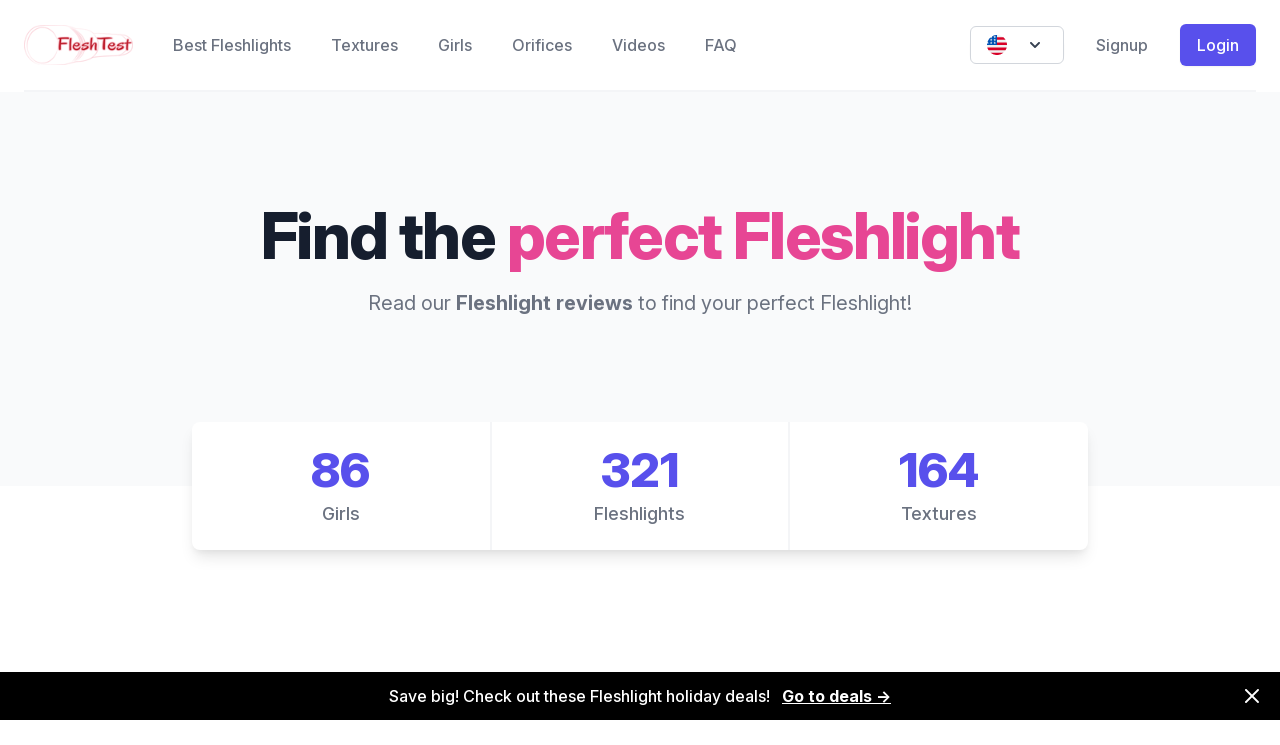

--- FILE ---
content_type: text/html; charset=UTF-8
request_url: https://fleshtest.com/
body_size: 9269
content:
<!doctype html>
<html lang="en">
<head>
    <script>
    dataLayer = [{
        'env': 'production'
        
    }];
</script>    <!-- Google Tag Manager -->
<script>(function(w,d,s,l,i){w[l]=w[l]||[];w[l].push({'gtm.start':
        new Date().getTime(),event:'gtm.js'});var f=d.getElementsByTagName(s)[0],
        j=d.createElement(s),dl=l!='dataLayer'?'&l='+l:'';j.async=true;j.src=
        'https://www.googletagmanager.com/gtm.js?id='+i+dl;f.parentNode.insertBefore(j,f);
    })(window,document,'script','dataLayer','GTM-TK9BMDH');</script>
<!-- End Google Tag Manager -->    <meta name='ir-site-verification-token' value='-925682388' />
    <meta charset="UTF-8">
<meta name="viewport"
      content="width=device-width, initial-scale=1.0, minimum-scale=1.0">
<meta http-equiv="X-UA-Compatible" content="ie=edge">
<link rel="canonical" href="https://fleshtest.com">
<link rel="preload" href="/css/main.css?id=b1112475ea1afc6d1342" as="style">
<link rel="preload" href="/js/app.js?id=433976452b3708a4a7d4" as="script">
<link rel="dns-prefetch" href="https://fleshlight.sjv.io">
<link rel="dns-prefetch" href="https://www.fleshlight.com">
<link rel="dns-prefetch" href="https://www.fleshlight.eu">
<link rel="dns-prefetch" href="https://in.hotjar.com">
<link rel="dns-prefetch" href="https://www.google-analytics.com">
<link rel="preconnect" href="https://pro.fontawesome.com">
<link rel="preconnect" href="https://fonts.googleapis.com">
<link rel="preconnect" href="https://ajax.googleapis.com">
<link rel="preconnect" href="https://www.googletagmanager.com">
<link rel="preconnect" href="https://www.google.com">
<link rel="preconnect" href="https://www.google-analytics.com">
<link rel="preconnect" href="https://static.hotjar.com">
<link rel="preconnect" href="https://script.hotjar.com">
<link rel="preconnect" href="https://vars.hotjar.com">
<link rel="preconnect" href="https://in.hotjar.com">
<link rel="preconnect" href="https://vc.hotjar.io">
<link rel="preconnect" href="https://fleshlight.sjv.io">
<link rel="preconnect" href="https://www.fleshlight.com">
<link rel="preconnect" href="https://www.fleshlight.eu">
<link rel="preconnect" href="https://www.fleshtest.com/goto/fc">
<link rel="preload" href="https://fleshtest.com/webfonts/fa-regular-400.woff2" as="font" type="font/woff2" crossorigin>
<link rel="preload" href="https://fleshtest.com/webfonts/fa-solid-900.woff2" as="font" type="font/woff2" crossorigin>
<link rel="preload" href="https://fleshtest.com/webfonts/fa-light-300.woff2" as="font" type="font/woff2" crossorigin>



    <link rel="alternate" hreflang="x-default" href="https://fleshtest.com"/>
            <link rel="alternate" hreflang="en" href="https://fleshtest.com" />
                <link rel="alternate" hreflang="de" href="https://fleshtest.com/de" />
                <link rel="alternate" hreflang="fr" href="https://fleshtest.com/fr" />
                <link rel="alternate" hreflang="es" href="https://fleshtest.com/es" />
                <link rel="alternate" hreflang="it" href="https://fleshtest.com/it" />
                <link rel="alternate" hreflang="pt" href="https://fleshtest.com/pt" />
                <link rel="alternate" hreflang="nl" href="https://fleshtest.com/nl" />
                <link rel="alternate" hreflang="pl" href="https://fleshtest.com/pl" />
    <title>Fleshlight reviews, ratings &amp; recommendations - Fleshtest.com</title>
<meta name="description" content="Profit from our know-how and experience to find your next Fleshlight texture. We offer trusted reviews &amp; exclusive inside videos to help guide your decision!">
<meta name="robots" content="index, follow"><meta name="theme-color" content="#1c3d5a"/>    <link rel="icon"
          type="image/png"
          href="https://fleshtest.com/img/fleshtest-favicon-32.png">
    <link rel="stylesheet" href="https://rsms.me/inter/inter.css">
    <link rel="stylesheet" href="/css/main.css?id=b1112475ea1afc6d1342">
        <link rel="stylesheet" href="https://pro.fontawesome.com/releases/v5.10.1/css/all.css" integrity="sha384-y++enYq9sdV7msNmXr08kJdkX4zEI1gMjjkw0l9ttOepH7fMdhb7CePwuRQCfwCr" crossorigin="anonymous">
        <style>[wire\:loading] {display: none;}[wire\:offline] {display: none;}[wire\:dirty]:not(textarea):not(input):not(select) {display: none;}</style>
    </head>
<body>
    <!-- Google Tag Manager (noscript) -->
<noscript><iframe src="https://www.googletagmanager.com/ns.html?id=GTM-TK9BMDH"
                  height="0" width="0" style="display:none;visibility:hidden"></iframe></noscript>
<!-- End Google Tag Manager (noscript) -->    <div id="app" class="font-sans">
        <div x-data="{mobileMenuOpen: false}" class="relative bg-white">
    <div class="max-w-7xl mx-auto px-4 sm:px-6">
        <div class="flex justify-between items-center border-b-2 border-gray-100 py-6 lg:justify-start md:space-x-10">
            <div class="">
                <a href="https://fleshtest.com" class="flex">
                    <img class="h-8 w-auto sm:h-10" src="https://fleshtest.com/img/logo.png" alt="Fleshtest.com Logo">
                </a>
            </div>
            <nav class="hidden lg:flex space-x-10">
                
                
                
                
                
                
                
                
                
                
                
                
                
                
                
                
                
                
                
                
                
                
                
                
                
                
                
                
                
                
                
                
                
                
                
                
                
                
                
                
                
                
                
                
                
                
                
                
                
                
                
                
                
                
                
                
                
                
                
                
                
                
                
                
                
                
                
                
                
                
                
                
                
                
                
                
                
                
                
                
                
                
                
                
                
                
                
                
                
                
                
                
                
                
                
                
                
                
                
                
                
                
                
                
                
                
                
                
                
                
                
                
                
                
                
                
                <a href="https://fleshtest.com/best-fleshlight" class="text-base leading-6 font-medium text-gray-500 hover:text-gray-900 focus:outline-none focus:text-gray-900 transition ease-in-out duration-150">
                    Best Fleshlights
                </a>

                <a href="https://fleshtest.com/sleeves" class="text-base leading-6 font-medium text-gray-500 hover:text-gray-900 focus:outline-none focus:text-gray-900 transition ease-in-out duration-150">
                    Textures
                </a>
                <a href="https://fleshtest.com/girls" class="text-base leading-6 font-medium text-gray-500 hover:text-gray-900 focus:outline-none focus:text-gray-900 transition ease-in-out duration-150">
                    Girls
                </a>
                <a href="https://fleshtest.com/orifices" class="text-base leading-6 font-medium text-gray-500 hover:text-gray-900 focus:outline-none focus:text-gray-900 transition ease-in-out duration-150">
                    Orifices
                </a>
                <a href="https://fleshtest.com/videos" class="text-base leading-6 font-medium text-gray-500 hover:text-gray-900 focus:outline-none focus:text-gray-900 transition ease-in-out duration-150">
                    Videos
                </a>
                <a href="https://fleshtest.com/faq" class="text-base leading-6 font-medium text-gray-500 hover:text-gray-900 focus:outline-none focus:text-gray-900 transition ease-in-out duration-150">
                    FAQ
                </a>

            </nav>
            <div class="-mr-2 -my-2 lg:hidden">
                <button x-on:click="mobileMenuOpen = true" type="button" class="inline-flex items-center justify-center p-2 rounded-md text-gray-400 hover:text-gray-500 hover:bg-gray-100 focus:outline-none focus:bg-gray-100 focus:text-gray-500 transition duration-150 ease-in-out">
                    <svg class="h-6 w-6" fill="none" viewBox="0 0 24 24" stroke="currentColor">
                        <path stroke-linecap="round" stroke-linejoin="round" stroke-width="2" d="M4 6h16M4 12h16M4 18h16" />
                    </svg>
                </button>
            </div>
            <div class="hidden lg:flex items-center justify-end space-x-8 md:flex-1 lg:w-0">

                <div x-data="{langSelectionOpen: false}" class="absolute top-20 right-6 md:relative md:top-auto md:right-auto inline-block text-left">
    <div>
        <span class="rounded-md shadow-sm">
            <button x-on:click="langSelectionOpen = !langSelectionOpen" type="button" class="inline-flex justify-center w-full rounded-md border border-gray-300 px-4 py-2 bg-white text-sm leading-5 font-medium text-gray-700 hover:text-gray-500 focus:outline-none focus:border-blue-300 focus:shadow-outline-blue active:bg-gray-50 active:text-gray-800 transition ease-in-out duration-150" id="options-menu" aria-haspopup="true" aria-expanded="true">
                <img src="https://fleshtest.com/img/localization/en.svg"
                     alt="English"
                     class="h-5 w-5 text-gray-400 group-hover:text-gray-500 group-focus:text-gray-500"
                >
                &nbsp;
                <svg class="-mr-1 ml-2 h-5 w-8" viewBox="0 0 20 20" fill="currentColor">
                    <path fill-rule="evenodd" d="M5.293 7.293a1 1 0 011.414 0L10 10.586l3.293-3.293a1 1 0 111.414 1.414l-4 4a1 1 0 01-1.414 0l-4-4a1 1 0 010-1.414z" clip-rule="evenodd" />
                </svg>
            </button>
        </span>
    </div>

    <div class="origin-top-right absolute right-0 mt-2 w-56 rounded-md shadow-lg"
         x-show="langSelectionOpen"
         x-transition:enter="transition ease-out duration-100"
         x-transition:enter-start="transform opacity-0 scale-95"
         x-transition:enter-end="transform opacity-100 scale-100"
         x-transition:leave="transition ease-in duration-75"
         x-transition:leave-start="transform opacity-100 scale-100"
         x-transition:leave-end="transform opacity-0 scale-95"
    >
        <div class="rounded-md bg-white shadow-xs" role="menu" aria-orientation="vertical" aria-labelledby="options-menu">
            <div class="py-1">

                                    
                                                                                                                                    <a class="group flex items-center px-4 py-2 text-sm leading-5 text-gray-700 hover:bg-gray-100 hover:text-gray-900 focus:outline-none focus:bg-gray-100 focus:text-gray-900"
                                                                                             href="https://fleshtest.com/de"
                                                                >
                                <img src="https://fleshtest.com/img/localization/de.svg"
                                     alt="German"
                                     class="mr-3 h-5 w-5 text-gray-400 group-hover:text-gray-500 group-focus:text-gray-500"
                                >
                                German
                            </a>
                                                                                                                                                            <a class="group flex items-center px-4 py-2 text-sm leading-5 text-gray-700 hover:bg-gray-100 hover:text-gray-900 focus:outline-none focus:bg-gray-100 focus:text-gray-900"
                                                                                             href="https://fleshtest.com/fr"
                                                                >
                                <img src="https://fleshtest.com/img/localization/fr.svg"
                                     alt="French"
                                     class="mr-3 h-5 w-5 text-gray-400 group-hover:text-gray-500 group-focus:text-gray-500"
                                >
                                French
                            </a>
                                                                                                                                                            <a class="group flex items-center px-4 py-2 text-sm leading-5 text-gray-700 hover:bg-gray-100 hover:text-gray-900 focus:outline-none focus:bg-gray-100 focus:text-gray-900"
                                                                                             href="https://fleshtest.com/es"
                                                                >
                                <img src="https://fleshtest.com/img/localization/es.svg"
                                     alt="Spanish"
                                     class="mr-3 h-5 w-5 text-gray-400 group-hover:text-gray-500 group-focus:text-gray-500"
                                >
                                Spanish
                            </a>
                                                                                                                                                            <a class="group flex items-center px-4 py-2 text-sm leading-5 text-gray-700 hover:bg-gray-100 hover:text-gray-900 focus:outline-none focus:bg-gray-100 focus:text-gray-900"
                                                                                             href="https://fleshtest.com/it"
                                                                >
                                <img src="https://fleshtest.com/img/localization/it.svg"
                                     alt="Italian"
                                     class="mr-3 h-5 w-5 text-gray-400 group-hover:text-gray-500 group-focus:text-gray-500"
                                >
                                Italian
                            </a>
                                                                                                                                                            <a class="group flex items-center px-4 py-2 text-sm leading-5 text-gray-700 hover:bg-gray-100 hover:text-gray-900 focus:outline-none focus:bg-gray-100 focus:text-gray-900"
                                                                                             href="https://fleshtest.com/pt"
                                                                >
                                <img src="https://fleshtest.com/img/localization/pt.svg"
                                     alt="Portuguese"
                                     class="mr-3 h-5 w-5 text-gray-400 group-hover:text-gray-500 group-focus:text-gray-500"
                                >
                                Portuguese
                            </a>
                                                                                                                                                            <a class="group flex items-center px-4 py-2 text-sm leading-5 text-gray-700 hover:bg-gray-100 hover:text-gray-900 focus:outline-none focus:bg-gray-100 focus:text-gray-900"
                                                                                             href="https://fleshtest.com/nl"
                                                                >
                                <img src="https://fleshtest.com/img/localization/nl.svg"
                                     alt="Dutch"
                                     class="mr-3 h-5 w-5 text-gray-400 group-hover:text-gray-500 group-focus:text-gray-500"
                                >
                                Dutch
                            </a>
                                                                                                                                                            <a class="group flex items-center px-4 py-2 text-sm leading-5 text-gray-700 hover:bg-gray-100 hover:text-gray-900 focus:outline-none focus:bg-gray-100 focus:text-gray-900"
                                                                                             href="https://fleshtest.com/pl"
                                                                >
                                <img src="https://fleshtest.com/img/localization/pl.svg"
                                     alt="Polish"
                                     class="mr-3 h-5 w-5 text-gray-400 group-hover:text-gray-500 group-focus:text-gray-500"
                                >
                                Polish
                            </a>
                                                                        </div>
        </div>
    </div>
</div>

                                <a href="https://fleshtest.com/register" class="whitespace-no-wrap text-base leading-6 font-medium text-gray-500 hover:text-gray-900 focus:outline-none focus:text-gray-900">
                    Signup
                </a>
                <span class="inline-flex rounded-md shadow-sm">
                    <a href="https://fleshtest.com/login" class="whitespace-no-wrap inline-flex items-center justify-center px-4 py-2 border border-transparent text-base leading-6 font-medium rounded-md text-white bg-indigo-600 hover:bg-indigo-500 focus:outline-none focus:border-indigo-700 focus:shadow-outline-indigo active:bg-indigo-700 transition ease-in-out duration-150">
                        Login
                    </a>
                </span>
                            </div>
        </div>
    </div>
    <div class="absolute top-0 inset-x-0 p-2 transition transform origin-top-right lg:hidden z-10"
         x-show="mobileMenuOpen"
         x-transition:enter="duration-200 ease-out"
         x-transition:enter-start="opacity-0 scale-95"
         x-transition:enter-end="opacity-100 scale-100"
         x-transition:leave="duration-100 ease-in"
         x-transition:leave-start="opacity-100 scale-100"
         x-transition:leave-end="opacity-0 scale-95"
         x-cloak
    >
        <div class="rounded-lg shadow-lg">
            <div class="rounded-lg shadow-xs bg-white divide-y-2 divide-gray-50">
                <div class="pt-5 pb-6 px-5 space-y-6">
                    <div class="flex items-center justify-between">
                        <div>
                            <img class="h-8 w-auto" src="https://fleshtest.com/img/logo.png" alt="Fleshtest.com Logo">
                        </div>
                        <div class="-mr-2">
                            <button x-on:click="mobileMenuOpen = false" type="button" class="inline-flex items-center justify-center p-2 rounded-md text-gray-400 hover:text-gray-500 hover:bg-gray-100 focus:outline-none focus:bg-gray-100 focus:text-gray-500 transition duration-150 ease-in-out">
                                <svg class="h-6 w-6" fill="none" viewBox="0 0 24 24" stroke="currentColor">
                                    <path stroke-linecap="round" stroke-linejoin="round" stroke-width="2" d="M6 18L18 6M6 6l12 12" />
                                </svg>
                            </button>
                        </div>
                    </div>
                    <div>
                        <nav class="grid row-gap-8">
                            <a href="https://fleshtest.com" class="-m-3 p-3 flex items-center space-x-3 rounded-md hover:bg-gray-50 transition ease-in-out duration-150">
                                <i class="fal fa-home text-xl text-center flex-shrink-0 h-6 w-6 text-indigo-600"></i>
                                <div class="text-base leading-6 font-medium text-gray-900">
                                    Home
                                </div>
                            </a>
                            <a href="https://fleshtest.com/best-fleshlight" class="-m-3 p-3 flex items-center space-x-3 rounded-md hover:bg-gray-50 transition ease-in-out duration-150">
                                <i class="fal fa-trophy text-xl text-center flex-shrink-0 h-6 w-6 text-indigo-600"></i>
                                <div class="text-base leading-6 font-medium text-gray-900">
                                    Best Fleshlights
                                </div>
                            </a>
                            <a href="https://fleshtest.com/sleeves" class="-m-3 p-3 flex items-center space-x-3 rounded-md hover:bg-gray-50 transition ease-in-out duration-150">
                                <i class="fal fa-band-aid text-xl text-center flex-shrink-0 h-6 w-6 text-indigo-600"></i>
                                <div class="text-base leading-6 font-medium text-gray-900">
                                    Textures
                                </div>
                            </a>
                            <a href="https://fleshtest.com/girls" class="-m-3 p-3 flex items-center space-x-3 rounded-md hover:bg-gray-50 transition ease-in-out duration-150">
                                <i class="fal fa-female text-xl text-center flex-shrink-0 h-6 w-6 text-indigo-600"></i>
                                <div class="text-base leading-6 font-medium text-gray-900">
                                    Girls
                                </div>
                            </a>
                            <a href="https://fleshtest.com/orifices" class="-m-3 p-3 flex items-center space-x-3 rounded-md hover:bg-gray-50 transition ease-in-out duration-150">
                                <i class="fal fa-circle text-xl text-center flex-shrink-0 h-6 w-6 text-indigo-600"></i>
                                <div class="text-base leading-6 font-medium text-gray-900">
                                    Orifices
                                </div>
                            </a>
                            <a href="https://fleshtest.com/videos" class="-m-3 p-3 flex items-center space-x-3 rounded-md hover:bg-gray-50 transition ease-in-out duration-150">
                                <i class="fal fa-video text-xl text-center flex-shrink-0 h-6 w-6 text-indigo-600"></i>
                                <div class="text-base leading-6 font-medium text-gray-900">
                                    Videos
                                </div>
                            </a>
                            <a href="https://fleshtest.com/faq" class="-m-3 p-3 flex items-center space-x-3 rounded-md hover:bg-gray-50 transition ease-in-out duration-150">
                                <i class="fal fa-question text-xl text-center flex-shrink-0 h-6 w-6 text-indigo-600"></i>
                                <div class="text-base leading-6 font-medium text-gray-900">
                                    FAQ
                                </div>
                            </a>
                        </nav>
                    </div>
                </div>
                <div class="py-6 px-5 space-y-6">



























                    <div x-data="{langSelectionOpen: false}" class="absolute top-20 right-6 md:relative md:top-auto md:right-auto inline-block text-left">
    <div>
        <span class="rounded-md shadow-sm">
            <button x-on:click="langSelectionOpen = !langSelectionOpen" type="button" class="inline-flex justify-center w-full rounded-md border border-gray-300 px-4 py-2 bg-white text-sm leading-5 font-medium text-gray-700 hover:text-gray-500 focus:outline-none focus:border-blue-300 focus:shadow-outline-blue active:bg-gray-50 active:text-gray-800 transition ease-in-out duration-150" id="options-menu" aria-haspopup="true" aria-expanded="true">
                <img src="https://fleshtest.com/img/localization/en.svg"
                     alt="English"
                     class="h-5 w-5 text-gray-400 group-hover:text-gray-500 group-focus:text-gray-500"
                >
                &nbsp;
                <svg class="-mr-1 ml-2 h-5 w-8" viewBox="0 0 20 20" fill="currentColor">
                    <path fill-rule="evenodd" d="M5.293 7.293a1 1 0 011.414 0L10 10.586l3.293-3.293a1 1 0 111.414 1.414l-4 4a1 1 0 01-1.414 0l-4-4a1 1 0 010-1.414z" clip-rule="evenodd" />
                </svg>
            </button>
        </span>
    </div>

    <div class="origin-top-right absolute right-0 mt-2 w-56 rounded-md shadow-lg"
         x-show="langSelectionOpen"
         x-transition:enter="transition ease-out duration-100"
         x-transition:enter-start="transform opacity-0 scale-95"
         x-transition:enter-end="transform opacity-100 scale-100"
         x-transition:leave="transition ease-in duration-75"
         x-transition:leave-start="transform opacity-100 scale-100"
         x-transition:leave-end="transform opacity-0 scale-95"
    >
        <div class="rounded-md bg-white shadow-xs" role="menu" aria-orientation="vertical" aria-labelledby="options-menu">
            <div class="py-1">

                                    
                                                                                                                                    <a class="group flex items-center px-4 py-2 text-sm leading-5 text-gray-700 hover:bg-gray-100 hover:text-gray-900 focus:outline-none focus:bg-gray-100 focus:text-gray-900"
                                                                                             href="https://fleshtest.com/de"
                                                                >
                                <img src="https://fleshtest.com/img/localization/de.svg"
                                     alt="German"
                                     class="mr-3 h-5 w-5 text-gray-400 group-hover:text-gray-500 group-focus:text-gray-500"
                                >
                                German
                            </a>
                                                                                                                                                            <a class="group flex items-center px-4 py-2 text-sm leading-5 text-gray-700 hover:bg-gray-100 hover:text-gray-900 focus:outline-none focus:bg-gray-100 focus:text-gray-900"
                                                                                             href="https://fleshtest.com/fr"
                                                                >
                                <img src="https://fleshtest.com/img/localization/fr.svg"
                                     alt="French"
                                     class="mr-3 h-5 w-5 text-gray-400 group-hover:text-gray-500 group-focus:text-gray-500"
                                >
                                French
                            </a>
                                                                                                                                                            <a class="group flex items-center px-4 py-2 text-sm leading-5 text-gray-700 hover:bg-gray-100 hover:text-gray-900 focus:outline-none focus:bg-gray-100 focus:text-gray-900"
                                                                                             href="https://fleshtest.com/es"
                                                                >
                                <img src="https://fleshtest.com/img/localization/es.svg"
                                     alt="Spanish"
                                     class="mr-3 h-5 w-5 text-gray-400 group-hover:text-gray-500 group-focus:text-gray-500"
                                >
                                Spanish
                            </a>
                                                                                                                                                            <a class="group flex items-center px-4 py-2 text-sm leading-5 text-gray-700 hover:bg-gray-100 hover:text-gray-900 focus:outline-none focus:bg-gray-100 focus:text-gray-900"
                                                                                             href="https://fleshtest.com/it"
                                                                >
                                <img src="https://fleshtest.com/img/localization/it.svg"
                                     alt="Italian"
                                     class="mr-3 h-5 w-5 text-gray-400 group-hover:text-gray-500 group-focus:text-gray-500"
                                >
                                Italian
                            </a>
                                                                                                                                                            <a class="group flex items-center px-4 py-2 text-sm leading-5 text-gray-700 hover:bg-gray-100 hover:text-gray-900 focus:outline-none focus:bg-gray-100 focus:text-gray-900"
                                                                                             href="https://fleshtest.com/pt"
                                                                >
                                <img src="https://fleshtest.com/img/localization/pt.svg"
                                     alt="Portuguese"
                                     class="mr-3 h-5 w-5 text-gray-400 group-hover:text-gray-500 group-focus:text-gray-500"
                                >
                                Portuguese
                            </a>
                                                                                                                                                            <a class="group flex items-center px-4 py-2 text-sm leading-5 text-gray-700 hover:bg-gray-100 hover:text-gray-900 focus:outline-none focus:bg-gray-100 focus:text-gray-900"
                                                                                             href="https://fleshtest.com/nl"
                                                                >
                                <img src="https://fleshtest.com/img/localization/nl.svg"
                                     alt="Dutch"
                                     class="mr-3 h-5 w-5 text-gray-400 group-hover:text-gray-500 group-focus:text-gray-500"
                                >
                                Dutch
                            </a>
                                                                                                                                                            <a class="group flex items-center px-4 py-2 text-sm leading-5 text-gray-700 hover:bg-gray-100 hover:text-gray-900 focus:outline-none focus:bg-gray-100 focus:text-gray-900"
                                                                                             href="https://fleshtest.com/pl"
                                                                >
                                <img src="https://fleshtest.com/img/localization/pl.svg"
                                     alt="Polish"
                                     class="mr-3 h-5 w-5 text-gray-400 group-hover:text-gray-500 group-focus:text-gray-500"
                                >
                                Polish
                            </a>
                                                                        </div>
        </div>
    </div>
</div>


                    <div class="space-y-6">
                                                <span class="w-full flex rounded-md shadow-sm">
                            <a href="https://fleshtest.com/register" class="w-full flex items-center justify-center px-4 py-2 border border-transparent text-base leading-6 font-medium rounded-md text-white bg-indigo-600 hover:bg-indigo-500 focus:outline-none focus:border-indigo-700 focus:shadow-outline-indigo active:bg-indigo-700 transition ease-in-out duration-150">
                                Signup
                            </a>
                        </span>
                        <p class="text-center text-base leading-6 font-medium text-gray-500">
                            <a href="https://fleshtest.com/login" class="text-indigo-600 hover:text-indigo-500 transition ease-in-out duration-150">
                                Login
                            </a>
                        </p>
                                            </div>
                </div>
            </div>
        </div>
    </div>
</div>
                <div class="bg-master">
            <div id="content" class="container mx-auto text-black font-sans">
                    <main class="pt-10 mx-auto max-w-screen-xl bg-gray-50 px-4 sm:pt-12 sm:px-6 md:pt-16 lg:pt-20 xl:pt-28">
        <div class="text-center">
            <h2 class="text-4xl tracking-tight leading-10 font-extrabold text-gray-900 sm:text-5xl sm:leading-none md:text-6xl">
                Find the
                <br class="xl:hidden">
                <span class="text-pink-500">perfect Fleshlight</span>
            </h2>
            <p class="mt-3 max-w-md mx-auto text-base text-gray-500 sm:text-lg md:mt-5 md:text-xl md:max-w-3xl">
                Read our <span class="font-bold">Fleshlight reviews</span> to find your perfect Fleshlight!
            </p>
        </div>
    </main>

    <div class="bg-gray-50 pt-12 sm:pt-16">










        <div class="mt-10 pb-12 bg-white sm:pb-16">
            <div class="relative">
                <div class="absolute inset-0 h-1/2 bg-gray-50"></div>
                <div class="relative max-w-screen-xl mx-auto px-4 sm:px-6 lg:px-8">
                    <div class="max-w-4xl mx-auto">
                        <dl class="rounded-lg bg-white shadow-lg sm:grid sm:grid-cols-3">
                            <div class="flex flex-col border-b border-gray-100 p-6 text-center sm:border-0 sm:border-r">
                                <dt class="order-2 mt-2 text-lg leading-6 font-medium text-gray-500" id="item-1">
                                    Girls
                                </dt>
                                <dd class="order-1 text-5xl leading-none font-extrabold text-indigo-600" aria-describedby="item-1">
                                    <div x-data="counter(86)" x-init="startCounting()">
                                        <span x-text="current"></span>
                                    </div>
                                </dd>
                            </div>
                            <div class="flex flex-col border-t border-b border-gray-100 p-6 text-center sm:border-0 sm:border-l sm:border-r">
                                <dt class="order-2 mt-2 text-lg leading-6 font-medium text-gray-500">
                                    Fleshlights
                                </dt>
                                <dd class="order-1 text-5xl leading-none font-extrabold text-indigo-600">
                                    <div x-data="counter(321)" x-init="startCounting()">
                                        <span x-text="current"></span>
                                    </div>
                                </dd>
                            </div>
                            <div class="flex flex-col border-t border-gray-100 p-6 text-center sm:border-0 sm:border-l">
                                <dt class="order-2 mt-2 text-lg leading-6 font-medium text-gray-500">
                                    Textures
                                </dt>
                                <dd class="order-1 text-5xl leading-none font-extrabold text-indigo-600">
                                    <div x-data="counter(164)" x-init="startCounting()">
                                        <span x-text="current"></span>
                                    </div>
                                </dd>
                            </div>
                        </dl>
                    </div>
                </div>
            </div>
        </div>
    </div>

    <div class="bg-white">
        <div class="mx-auto py-12 px-4 max-w-screen-xl sm:px-6 lg:px-8 lg:py-24">
            <div class="grid grid-cols-1 gap-12 lg:grid-cols-3 lg:gap-8">
                <div class="space-y-5 sm:space-y-4">
                    <h2 class="text-3xl leading-9 font-extrabold tracking-tight sm:text-4xl">Jump right in</h2>
                    <p class="text-xl leading-7 text-gray-500">Find the best Fleshlights, see the newest Girls or discover exciting Textures. We have it all!</p>
                </div>
                <div class="lg:col-span-2">
                    <ul class="space-y-12 sm:grid sm:grid-cols-2 sm:gap-12 sm:space-y-0 lg:col-gap-8">
                        <li>
                            <a href="https://fleshtest.com/sleeves" class="flex items-center hover:border-pink-700 border border-transparent rounded-lg p-4 space-x-4 lg:space-x-6">
                                <div class="flex items-center justify-center bg-pink-100 text-pink-700 w-16 h-16 rounded-full lg:w-20 lg:h-20">
                                    <i class="fas fa-band-aid text-4xl"></i>
                                </div>
                                <div class="font-medium text-pink-800 text-xl leading-6 space-y-1">
                                    <h4>Textures</h4>
                                </div>
                            </a>
                        </li>

                        <li>
                            <a href="https://fleshtest.com/girls" class="flex items-center hover:border-pink-700 border border-transparent rounded-lg p-4 space-x-4 lg:space-x-6">
                                <div class="flex items-center justify-center bg-pink-100 text-pink-700 w-16 h-16 rounded-full lg:w-20 lg:h-20">
                                    <i class="fas fa-female text-4xl"></i>
                                </div>
                                <div class="font-medium text-pink-800 text-xl leading-6 space-y-1">
                                    <h4>Girls</h4>
                                </div>
                            </a>
                        </li>

                        <li>
                            <a href="https://fleshtest.com/best-fleshlight" class="flex items-center hover:border-pink-700 border border-transparent rounded-lg p-4 space-x-4 lg:space-x-6">
                                <div class="flex items-center justify-center bg-pink-100 text-pink-700 w-16 h-16 rounded-full lg:w-20 lg:h-20">
                                    <i class="fas fa-trophy text-4xl"></i>
                                </div>
                                <div class="font-medium text-pink-800 text-xl leading-6 space-y-1">
                                    <h4>Best</h4>
                                </div>
                            </a>
                        </li>

                        <li>
                            <a href="https://fleshtest.com/register" class="flex items-center hover:border-pink-700 border border-transparent rounded-lg p-4 space-x-4 lg:space-x-6">
                                <div class="flex items-center justify-center bg-pink-100 text-pink-700 w-16 h-16 rounded-full lg:w-20 lg:h-20">
                                    <i class="fas fa-user-plus text-4xl"></i>
                                </div>
                                <div class="font-medium text-pink-800 text-xl leading-6 space-y-1">
                                    <h4>Signup</h4>
                                </div>
                            </a>
                        </li>

                    </ul>
                </div>
            </div>
        </div>
    </div>

    <div class="bg-gray-50">
        <div class="max-w-screen-xl mx-auto py-12 px-4 sm:px-6 lg:py-16 lg:px-8 lg:flex lg:items-center lg:justify-between">
            <h2 class="text-3xl leading-9 font-extrabold tracking-tight text-gray-900 sm:text-4xl sm:leading-10">
                Ready to shop?
                <br>
                <span class="text-indigo-600">Get the best deal today.</span>
            </h2>
            <div class="mt-8 flex lg:flex-shrink-0 lg:mt-0">
                <div class="inline-flex rounded-md shadow">
                    <a href="/goto/homepage" class="inline-flex items-center justify-center px-5 py-3 border border-transparent text-base leading-6 font-medium rounded-md text-white bg-indigo-600 hover:bg-indigo-500 focus:outline-none focus:shadow-outline transition duration-150 ease-in-out">
                        Take me there
                    </a>
                </div>
            </div>
        </div>
    </div>


    <div class="relative bg-gray-50 pt-16 pb-20 px-4 sm:px-6 lg:pt-24 lg:pb-28 lg:px-8">
        <div class="absolute inset-0">
            <div class="bg-white h-1/3 sm:h-2/3"></div>
        </div>
        <div class="relative max-w-7xl mx-auto">
            <div class="text-center">
                <h2 class="text-3xl leading-9 tracking-tight font-extrabold text-gray-900 sm:text-4xl sm:leading-10">
                    Latest Fleshlight reviews
                </h2>
                <p class="mt-3 max-w-2xl mx-auto text-xl leading-7 text-gray-500 sm:mt-4">
                    Read all about the hot new textures coming out.
                </p>
            </div>
            <div class="mt-12 grid gap-5 max-w-lg mx-auto lg:grid-cols-2 lg:max-w-none">
                                <div class="flex flex-col rounded-lg shadow-lg overflow-hidden">
                    <div class="flex-shrink-0">
                                                    <a href="https://fleshtest.com/sleeves/too-good-to-be-tru">
                                                    <figure>
                                <img src="https://ftest.fra1.digitaloceanspaces.com/media/1194/too-good-to-be-tru.webp" alt="Too Good To Be Tru" title="Too Good To Be Tru" class="w-full object-fill" loading="lazy">
                            </figure>
                                                    </a>
                                            </div>
                    <div class="flex-1 bg-white p-6 flex flex-col justify-between">
                        <div class="flex-1">
                            <p class="text-sm leading-5 font-medium text-yellow-400">
                                <a href="#" class="hover:underline">

                                    <i class="fal fa-question"></i>
            <i class="fal fa-question"></i>
            <i class="fal fa-question"></i>
            <i class="fal fa-question"></i>
            <i class="fal fa-question"></i>
    

                                </a>
                            </p>
                            <a href="https://fleshtest.com/sleeves/too-good-to-be-tru" class="block">
                                <h3 class="mt-2 text-xl leading-7 font-semibold text-gray-900">
                                    Too Good To Be Tru
                                </h3>
                                <p class="mt-3 text-base leading-6 text-gray-500">
                                                                            <p>The TGTBT sleeve is definitely not for the faint-hearted, but if you're looking for an extremely intense experience, this texture will not disappoint. It's perfect for those who love a challenge and want to push their boundaries in terms of pleasure and stimulation.</p>

                                                                    </p>
                            </a>
                        </div>
                        <div class="mt-6 flex items-center">





                            <div class="ml-3">





                                <div class="flex text-sm leading-5 text-gray-500">
                                    <time datetime="2020-03-16">
                                        Nov 17, 2023
                                    </time>
                                    <span class="mx-1">
                                        &middot;
                                    </span>
                                    <span>
                                        1 min read
                                    </span>
                                </div>
                            </div>
                        </div>
                    </div>
                </div>
                                <div class="flex flex-col rounded-lg shadow-lg overflow-hidden">
                    <div class="flex-shrink-0">
                                                    <a href="https://fleshtest.com/sleeves/dreams-come-tru">
                                                    <figure>
                                <img src="https://ftest.fra1.digitaloceanspaces.com/media/1191/dreams-come-tru.webp" alt="Dreams Come Tru" title="Dreams Come Tru" class="w-full object-fill" loading="lazy">
                            </figure>
                                                    </a>
                                            </div>
                    <div class="flex-1 bg-white p-6 flex flex-col justify-between">
                        <div class="flex-1">
                            <p class="text-sm leading-5 font-medium text-yellow-400">
                                <a href="#" class="hover:underline">

                                    <i class="fal fa-question"></i>
            <i class="fal fa-question"></i>
            <i class="fal fa-question"></i>
            <i class="fal fa-question"></i>
            <i class="fal fa-question"></i>
    

                                </a>
                            </p>
                            <a href="https://fleshtest.com/sleeves/dreams-come-tru" class="block">
                                <h3 class="mt-2 text-xl leading-7 font-semibold text-gray-900">
                                    Dreams Come Tru
                                </h3>
                                <p class="mt-3 text-base leading-6 text-gray-500">
                                                                            <p>Dreams Come Tru is an exciting Fleshlight sleeve that offers a unique combination of intense textures and stimulating chambers. The narrow passages leading to wide-open chambers filled with sharp edges and bike chain-like structures make for an intense experience that will satisfy those looking for something challenging and satisfying. With the right amount of lube, anyone can enjoy the pleasures of Dreams Come Tru.</p>

                                                                    </p>
                            </a>
                        </div>
                        <div class="mt-6 flex items-center">





                            <div class="ml-3">





                                <div class="flex text-sm leading-5 text-gray-500">
                                    <time datetime="2020-03-16">
                                        Nov 17, 2023
                                    </time>
                                    <span class="mx-1">
                                        &middot;
                                    </span>
                                    <span>
                                        1 min read
                                    </span>
                                </div>
                            </div>
                        </div>
                    </div>
                </div>
                                <div class="flex flex-col rounded-lg shadow-lg overflow-hidden">
                    <div class="flex-shrink-0">
                                                    <a href="https://fleshtest.com/sleeves/tesoro">
                                                    <figure>
                                <img src="https://ftest.fra1.digitaloceanspaces.com/media/1182/tesoro.webp" alt="Tesoro" title="Tesoro" class="w-full object-fill" loading="lazy">
                            </figure>
                                                    </a>
                                            </div>
                    <div class="flex-1 bg-white p-6 flex flex-col justify-between">
                        <div class="flex-1">
                            <p class="text-sm leading-5 font-medium text-yellow-400">
                                <a href="#" class="hover:underline">

                                    <i class="fal fa-question"></i>
            <i class="fal fa-question"></i>
            <i class="fal fa-question"></i>
            <i class="fal fa-question"></i>
            <i class="fal fa-question"></i>
    

                                </a>
                            </p>
                            <a href="https://fleshtest.com/sleeves/tesoro" class="block">
                                <h3 class="mt-2 text-xl leading-7 font-semibold text-gray-900">
                                    Tesoro
                                </h3>
                                <p class="mt-3 text-base leading-6 text-gray-500">
                                                                            <p>Tesoro is an excellent addition to the Fleshlight collection, providing a unique experience that combines large structures with tight passages to create an intense and stimulating sensation. The signature texture of La Sirena69, is perfect for those looking to push their endurance limits and enjoy something new in the world of male pleasure products.</p>

                                                                    </p>
                            </a>
                        </div>
                        <div class="mt-6 flex items-center">





                            <div class="ml-3">





                                <div class="flex text-sm leading-5 text-gray-500">
                                    <time datetime="2020-03-16">
                                        Nov 17, 2023
                                    </time>
                                    <span class="mx-1">
                                        &middot;
                                    </span>
                                    <span>
                                        1 min read
                                    </span>
                                </div>
                            </div>
                        </div>
                    </div>
                </div>
                                <div class="flex flex-col rounded-lg shadow-lg overflow-hidden">
                    <div class="flex-shrink-0">
                                                    <a href="https://fleshtest.com/sleeves/peaches">
                                                    <figure>
                                <img src="https://ftest.fra1.digitaloceanspaces.com/media/1209/peaches.webp" alt="Peaches" title="Peaches" class="w-full object-fill" loading="lazy">
                            </figure>
                                                    </a>
                                            </div>
                    <div class="flex-1 bg-white p-6 flex flex-col justify-between">
                        <div class="flex-1">
                            <p class="text-sm leading-5 font-medium text-yellow-400">
                                <a href="#" class="hover:underline">

                                    <i class="fal fa-question"></i>
            <i class="fal fa-question"></i>
            <i class="fal fa-question"></i>
            <i class="fal fa-question"></i>
            <i class="fal fa-question"></i>
    

                                </a>
                            </p>
                            <a href="https://fleshtest.com/sleeves/peaches" class="block">
                                <h3 class="mt-2 text-xl leading-7 font-semibold text-gray-900">
                                    Peaches
                                </h3>
                                <p class="mt-3 text-base leading-6 text-gray-500">
                                                                            <div>No review available yet.</div>
                                                                    </p>
                            </a>
                        </div>
                        <div class="mt-6 flex items-center">





                            <div class="ml-3">





                                <div class="flex text-sm leading-5 text-gray-500">
                                    <time datetime="2020-03-16">
                                        Nov 17, 2023
                                    </time>
                                    <span class="mx-1">
                                        &middot;
                                    </span>
                                    <span>
                                        0 min read
                                    </span>
                                </div>
                            </div>
                        </div>
                    </div>
                </div>
                                <div class="flex flex-col rounded-lg shadow-lg overflow-hidden">
                    <div class="flex-shrink-0">
                                                    <a href="https://fleshtest.com/sleeves/cream">
                                                    <figure>
                                <img src="https://ftest.fra1.digitaloceanspaces.com/media/1212/cream.webp" alt="Cream" title="Cream" class="w-full object-fill" loading="lazy">
                            </figure>
                                                    </a>
                                            </div>
                    <div class="flex-1 bg-white p-6 flex flex-col justify-between">
                        <div class="flex-1">
                            <p class="text-sm leading-5 font-medium text-yellow-400">
                                <a href="#" class="hover:underline">

                                    <i class="fal fa-question"></i>
            <i class="fal fa-question"></i>
            <i class="fal fa-question"></i>
            <i class="fal fa-question"></i>
            <i class="fal fa-question"></i>
    

                                </a>
                            </p>
                            <a href="https://fleshtest.com/sleeves/cream" class="block">
                                <h3 class="mt-2 text-xl leading-7 font-semibold text-gray-900">
                                    Cream
                                </h3>
                                <p class="mt-3 text-base leading-6 text-gray-500">
                                                                            <h2>Conclusion</h2>
<p>Cream Fleshlight sleeve is an exclusive signature skin designed for users who enjoy a warming and comforting sensation. The combination of pointy nubs, small ridges, and the grid structure on the walls offers an exciting and intense experience that will leave you wanting more. With its pussy orifice and easy cleaning after use, this sleeve is perfect for anyone looking to spice up their solo pleasure time.</p>

                                                                    </p>
                            </a>
                        </div>
                        <div class="mt-6 flex items-center">





                            <div class="ml-3">





                                <div class="flex text-sm leading-5 text-gray-500">
                                    <time datetime="2020-03-16">
                                        Nov 14, 2023
                                    </time>
                                    <span class="mx-1">
                                        &middot;
                                    </span>
                                    <span>
                                        1 min read
                                    </span>
                                </div>
                            </div>
                        </div>
                    </div>
                </div>
                                <div class="flex flex-col rounded-lg shadow-lg overflow-hidden">
                    <div class="flex-shrink-0">
                                                    <a href="https://fleshtest.com/sleeves/thunder">
                                                    <figure>
                                <img src="https://ftest.fra1.digitaloceanspaces.com/media/972/thunder.jpg" alt="Thunder" title="Thunder" class="w-full object-fill" loading="lazy">
                            </figure>
                                                    </a>
                                            </div>
                    <div class="flex-1 bg-white p-6 flex flex-col justify-between">
                        <div class="flex-1">
                            <p class="text-sm leading-5 font-medium text-yellow-400">
                                <a href="#" class="hover:underline">

                                    <i class="fal fa-question"></i>
            <i class="fal fa-question"></i>
            <i class="fal fa-question"></i>
            <i class="fal fa-question"></i>
            <i class="fal fa-question"></i>
    

                                </a>
                            </p>
                            <a href="https://fleshtest.com/sleeves/thunder" class="block">
                                <h3 class="mt-2 text-xl leading-7 font-semibold text-gray-900">
                                    Thunder
                                </h3>
                                <p class="mt-3 text-base leading-6 text-gray-500">
                                                                            <h3>Thunder - erotic fireworks of stimulation</h3>
<p>Megan Rains Thunder ignites a firework of intense pleasure. The constantly high intensity is a pleasure from the beginning to the well-deserved end. The small differences in the chambers, are subtle enough to provide an even feeling, while offering enough difference to be perceived. A wonderful anal Fleshlight texture for lovers of strong stimulation.</p>

                                                                    </p>
                            </a>
                        </div>
                        <div class="mt-6 flex items-center">





                            <div class="ml-3">





                                <div class="flex text-sm leading-5 text-gray-500">
                                    <time datetime="2020-03-16">
                                        Oct 26, 2020
                                    </time>
                                    <span class="mx-1">
                                        &middot;
                                    </span>
                                    <span>
                                        3 min read
                                    </span>
                                </div>
                            </div>
                        </div>
                    </div>
                </div>
                            </div>
        </div>
    </div>
            </div>
        </div>
        
        <div class="bg-white">
    <div class="max-w-screen-xl mx-auto py-12 px-4 sm:px-6 lg:py-16 lg:px-8">
        <div class="xl:grid xl:grid-cols-3 xl:gap-8">
            <div class="grid grid-cols-1 gap-8">
                <div class="">
                    <div class="mt-12 md:mt-0">
                        <h4 class="text-sm leading-5 font-semibold tracking-wider text-gray-400 uppercase">
                            Legal
                        </h4>
                        <ul class="mt-4">
                            <li>
                                <a href="https://fleshtest.com/privacy" class="text-base leading-6 text-gray-500 hover:text-gray-900">
                                    Privacy Policy
                                </a>
                            </li>
                            <li class="mt-4">
                                <a href="https://fleshtest.com/about" class="text-base leading-6 text-gray-500 hover:text-gray-900">
                                    About
                                </a>
                            </li>
                        </ul>
                    </div>
                </div>
            </div>
            <div class="xl:col-span-2 mt-8 xl:mt-0">
                <h4 class="text-sm leading-5 font-semibold tracking-wider text-gray-400 uppercase">
                    Disclaimer
                </h4>
                <p class="mt-4 text-gray-500 text-base leading-6">
                    Fleshlight &amp; Fleshjack © ILF, LLC. All rights reserved. <br>
                You must be over the age of 18, or over the age of majority in your location to access this website and its materials.
                Fleshtest is not affiliated with, endorsed, or sponsored by Fleshlight, Fleshjack and/or ILF, LLC. Fleshtest uses Cookies for personalisation and other purposes; and contains age-restricted materials.
                </p>
            </div>
        </div>
        <div class="mt-8 border-t border-gray-200 pt-8 md:flex md:items-center md:justify-between">
            <div class="flex md:order-2">









                <a href="https://www.youtube.com/channel/UCfA0J4xRTGK3nibPVPHhekQ" title="Fleshtest.com YouTube channel" class="ml-6 text-gray-400 hover:text-gray-500">
                    <span class="sr-only">YouTube</span>
                    <img src="https://fleshtest.com/img/social/youtube_social_icon_red.png" alt="YouTube Logo" class="h-6">
                </a>
            </div>
            <p class="mt-8 text-base leading-6 text-gray-400 md:mt-0 md:order-1">
                © 2014-2026 Fleshtest.com
            </p>
        </div>
    </div>
</div>

        <div x-data="{show: true}" x-show="show" class="fixed bottom-0 z-10 w-full">
            <div class="relative bg-black">
                <div class="max-w-screen-xl mx-auto py-3 px-3 sm:px-6 lg:px-8">
                    <div class="pr-16 sm:text-center sm:px-16">
                        <p class="font-medium text-white">
                            <span class="md:hidden">
                                Save big!
                            </span>
                            <span class="hidden md:inline">
                                Save big! Check out these Fleshlight holiday deals!
                            </span>
                            <span class="block sm:ml-2 sm:inline-block">
                                <a href="/goto/homepage" target="_blank" class="text-white font-bold underline">
                                    Go to deals &rarr;
                                </a>
                            </span>
                        </p>
                    </div>

                    <div class="absolute inset-y-0 right-0 pt-1 pr-1 flex items-start sm:pt-1 sm:pr-2 sm:items-start">
                        <button x-on:click="show = false" type="button" class="flex p-2 rounded-md hover:bg-gray-500 focus:outline-none focus:bg-gray-500 transition ease-in-out duration-150" aria-label="Dismiss">
                            <!-- Heroicon name: x -->
                            <svg class="h-6 w-6 text-white" xmlns="http://www.w3.org/2000/svg" fill="none" viewBox="0 0 24 24" stroke="currentColor">
                                <path stroke-linecap="round" stroke-linejoin="round" stroke-width="2" d="M6 18L18 6M6 6l12 12" />
                            </svg>
                        </button>
                    </div>
                </div>
            </div>
        </div>


        <portal-target name="modals"></portal-target>
    </div>
    <article class="sticky pin-b container mx-auto bg-grey-lighter text-center py-4 rounded js-cookie-consent">
    <div class="message-body">
        <span class="cookie-consent__message">
            Your experience on this site will be improved by allowing cookies.
        </span>
        <button class="js-cookie-consent-agree cookie-consent__agree px-4 py-2 bg-white border border-grey-light rounded tracking-tight js-cookie-consent-agree">
            Allow cookies
        </button>
    </div>
</article>
    <script>

        window.laravelCookieConsent = (function () {

            var COOKIE_VALUE = 1;

            function consentWithCookies() {
                setCookie('laravel_cookie_consent', COOKIE_VALUE, 365 * 20);
                hideCookieDialog();
            }

            function cookieExists(name) {
                return (document.cookie.split('; ').indexOf(name + '=' + COOKIE_VALUE) !== -1);
            }

            function hideCookieDialog() {
                var dialogs = document.getElementsByClassName('js-cookie-consent');

                for (var i = 0; i < dialogs.length; ++i) {
                    dialogs[i].style.display = 'none';
                }
            }

            function setCookie(name, value, expirationInDays) {
                var date = new Date();
                date.setTime(date.getTime() + (expirationInDays * 24 * 60 * 60 * 1000));
                document.cookie = name + '=' + value + '; ' + 'expires=' + date.toUTCString() +';path=/';
            }

            if(cookieExists('laravel_cookie_consent')) {
                hideCookieDialog();
            }

            var buttons = document.getElementsByClassName('js-cookie-consent-agree');

            for (var i = 0; i < buttons.length; ++i) {
                buttons[i].addEventListener('click', consentWithCookies);
            }

            return {
                consentWithCookies: consentWithCookies,
                hideCookieDialog: hideCookieDialog
            };
        })();
    </script>


        <script src="/vendor/livewire/livewire.js?id=d7d975b5d122717a1ee0" data-turbolinks-eval="false"></script><script data-turbolinks-eval="false">if (window.livewire) {console.warn('Livewire: It looks like Livewire\'s @livewireScripts JavaScript assets have already been loaded. Make sure you aren\'t loading them twice.')}window.livewire = new Livewire();window.livewire_app_url = '';window.livewire_token = 'OsyZqgKnaX9jaaVVuyVnOwpcHefh0oKPIBzpL5Dj';/* Make Alpine wait until Livewire is finished rendering to do its thing. */window.deferLoadingAlpine = function (callback) {window.addEventListener('livewire:load', function () {callback();});};document.addEventListener("DOMContentLoaded", function () {window.livewire.start();});var firstTime = true;document.addEventListener("turbolinks:load", function() {/* We only want this handler to run AFTER the first load. */if(firstTime) {firstTime = false;return;}window.livewire.restart();});document.addEventListener("turbolinks:before-cache", function() {document.querySelectorAll('[wire\\:id]').forEach(function(el) {const component = el.__livewire;const dataObject = {data: component.data,events: component.events,children: component.children,checksum: component.checksum,locale: component.locale,name: component.name,errorBag: component.errorBag,redirectTo: component.redirectTo,};el.setAttribute('wire:initial-data', JSON.stringify(dataObject));});});</script>

    <script src="/js/app.js?id=433976452b3708a4a7d4" defer></script>
        <script>
        function counter(countTo) {
            return {
                current: 0,
                startCounting() {
                    let counter = setInterval(() => {
                        let newCurrent = this.current + Math.ceil(countTo / 35);

                        if(newCurrent >= countTo) {
                            this.current = countTo;
                            clearInterval(counter);
                        } else this.current = newCurrent;
                    }, 20);
                },
            }
        }
    </script>
    
    </body>
</html>


--- FILE ---
content_type: text/css
request_url: https://fleshtest.com/css/main.css?id=b1112475ea1afc6d1342
body_size: 9473
content:
/*! normalize.css v8.0.1 | MIT License | github.com/necolas/normalize.css */html{line-height:1.15;-webkit-text-size-adjust:100%}body{margin:0}main{display:block}h1{font-size:2em;margin:.67em 0}hr{box-sizing:content-box;height:0;overflow:visible}pre{font-family:monospace,monospace;font-size:1em}a{background-color:transparent}b,strong{font-weight:bolder}code{font-family:monospace,monospace;font-size:1em}small{font-size:80%}sub,sup{font-size:75%;line-height:0;position:relative;vertical-align:baseline}sub{bottom:-.25em}sup{top:-.5em}img{border-style:none}button,input,select,textarea{font-family:inherit;font-size:100%;line-height:1.15;margin:0}button,input{overflow:visible}button,select{text-transform:none}[type=button],[type=reset],[type=submit],button{-webkit-appearance:button}[type=button]::-moz-focus-inner,[type=reset]::-moz-focus-inner,[type=submit]::-moz-focus-inner,button::-moz-focus-inner{border-style:none;padding:0}[type=button]:-moz-focusring,[type=reset]:-moz-focusring,[type=submit]:-moz-focusring,button:-moz-focusring{outline:1px dotted ButtonText}textarea{overflow:auto}[type=checkbox]{box-sizing:border-box;padding:0}[type=number]::-webkit-inner-spin-button,[type=number]::-webkit-outer-spin-button{height:auto}[type=search]{-webkit-appearance:textfield;outline-offset:-2px}[type=search]::-webkit-search-decoration{-webkit-appearance:none}details{display:block}summary{display:list-item}[hidden],template{display:none}dd,dl,figure,h1,h2,h3,h4,hr,p,pre{margin:0}button{background-color:transparent;background-image:none}button:focus{outline:1px dotted;outline:5px auto -webkit-focus-ring-color}ol,ul{list-style:none;margin:0;padding:0}html{font-family:Inter var;line-height:1.5}*,:after,:before{box-sizing:border-box;border:0 solid #d2d6dc}hr{border-top-width:1px}img{border-style:solid}textarea{resize:vertical}input::-moz-placeholder,textarea::-moz-placeholder{color:#a0aec0}input:-ms-input-placeholder,textarea:-ms-input-placeholder{color:#a0aec0}input::-ms-input-placeholder,textarea::-ms-input-placeholder{color:#a0aec0}input::placeholder,textarea::placeholder{color:#a0aec0}[role=button],button{cursor:pointer}table{border-collapse:collapse}h1,h2,h3,h4{font-size:inherit;font-weight:inherit}a{color:inherit;text-decoration:inherit}button,input,select,textarea{padding:0;line-height:inherit;color:inherit}code,pre{font-family:Menlo,Monaco,Consolas,Liberation Mono,Courier New,monospace}iframe,img,object,svg,video{display:block;vertical-align:middle}img,video{max-width:100%;height:auto}.container{width:100%}@media (min-width:640px){.container{max-width:640px}}@media (min-width:768px){.container{max-width:768px}}@media (min-width:1024px){.container{max-width:1024px}}@media (min-width:1280px){.container{max-width:1280px}}.form-input{-webkit-appearance:none;-moz-appearance:none;appearance:none;background-color:#fff;border-color:#d2d6dc;border-width:1px;border-radius:.375rem;padding:.5rem .75rem;font-size:1rem;line-height:1.5}.form-input::-moz-placeholder{color:#9fa6b2;opacity:1}.form-input:-ms-input-placeholder{color:#9fa6b2;opacity:1}.form-input::-ms-input-placeholder{color:#9fa6b2;opacity:1}.form-input::placeholder{color:#9fa6b2;opacity:1}.form-input:focus{outline:none;box-shadow:0 0 0 3px rgba(164,202,254,.45);border-color:#a4cafe}.form-select{background-image:url("data:image/svg+xml;charset=utf-8,%3Csvg xmlns='http://www.w3.org/2000/svg' viewBox='0 0 20 20' fill='none'%3E%3Cpath d='M7 7l3-3 3 3m0 6l-3 3-3-3' stroke='%239fa6b2' stroke-width='1.5' stroke-linecap='round' stroke-linejoin='round'/%3E%3C/svg%3E");-webkit-appearance:none;-moz-appearance:none;appearance:none;-webkit-print-color-adjust:exact;color-adjust:exact;background-repeat:no-repeat;background-color:#fff;border-color:#d2d6dc;border-width:1px;border-radius:.375rem;padding:.5rem 2.5rem .5rem .75rem;font-size:1rem;line-height:1.5;background-position:right .5rem center;background-size:1.5em 1.5em}.form-select::-ms-expand{color:#9fa6b2;border:none}@media not print{.form-select::-ms-expand{display:none}}@media print and (-ms-high-contrast:active),print and (-ms-high-contrast:none){.form-select{padding-right:.75rem}}.form-select:focus{outline:none;box-shadow:0 0 0 3px rgba(164,202,254,.45);border-color:#a4cafe}.form-checkbox:checked{background-image:url("data:image/svg+xml;charset=utf-8,%3Csvg viewBox='0 0 16 16' fill='%23fff' xmlns='http://www.w3.org/2000/svg'%3E%3Cpath d='M5.707 7.293a1 1 0 00-1.414 1.414l2 2a1 1 0 001.414 0l4-4a1 1 0 00-1.414-1.414L7 8.586 5.707 7.293z'/%3E%3C/svg%3E");border-color:transparent;background-color:currentColor;background-size:100% 100%;background-position:50%;background-repeat:no-repeat}@media not print{.form-checkbox::-ms-check{border-width:1px;color:transparent;background:inherit;border-color:inherit;border-radius:inherit}}.form-checkbox{-webkit-appearance:none;-moz-appearance:none;appearance:none;-webkit-print-color-adjust:exact;color-adjust:exact;display:inline-block;vertical-align:middle;background-origin:border-box;-webkit-user-select:none;-moz-user-select:none;-ms-user-select:none;user-select:none;flex-shrink:0;height:1rem;width:1rem;color:#3f83f8;background-color:#fff;border-color:#d2d6dc;border-width:1px;border-radius:.25rem}.form-checkbox:focus{outline:none;box-shadow:0 0 0 3px rgba(164,202,254,.45);border-color:#a4cafe}.form-checkbox:checked:focus{border-color:transparent}.prose{color:#374151;max-width:65ch}.prose [class~=lead]{color:#4b5563;font-size:1.25em;line-height:1.6;margin-top:1.2em;margin-bottom:1.2em}.prose a{color:#5850ec;text-decoration:none;font-weight:600}.prose strong{color:#161e2e;font-weight:600}.prose ol{counter-reset:list-counter;margin-top:1.25em;margin-bottom:1.25em}.prose ol>li{position:relative;counter-increment:list-counter;padding-left:1.75em}.prose ol>li:before{content:counter(list-counter) ".";position:absolute;font-weight:400;color:#6b7280}.prose ul>li{position:relative;padding-left:1.75em}.prose ul>li:before{content:"";position:absolute;background-color:#d2d6dc;border-radius:50%;width:.375em;height:.375em;top:.6875em;left:.25em}.prose hr{border-color:#e5e7eb;border-top-width:1px;margin-top:3em;margin-bottom:3em}.prose h1{color:#1a202c;font-weight:800;font-size:2.25em;margin-top:0;margin-bottom:.8888889em;line-height:1.1111111}.prose h2{color:#1a202c;font-weight:700;font-size:1.5em;margin-top:2em;margin-bottom:1em;line-height:1.3333333}.prose h3{font-size:1.25em;margin-top:1.6em;margin-bottom:.6em;line-height:1.6}.prose h3,.prose h4{color:#1a202c;font-weight:600}.prose h4{margin-top:1.5em;margin-bottom:.5em;line-height:1.5}.prose figure figcaption{color:#6b7280;font-size:.875em;line-height:1.4285714;margin-top:.8571429em}.prose code{color:#161e2e;font-weight:600;font-size:.875em}.prose code:after,.prose code:before{content:"`"}.prose pre{color:#e5e7eb;background-color:#252f3f;overflow-x:auto;font-size:.875em;line-height:1.7142857;margin-top:1.7142857em;margin-bottom:1.7142857em;border-radius:.375rem;padding:.8571429em 1.1428571em}.prose pre code{background-color:transparent;border-width:0;border-radius:0;padding:0;font-weight:400;color:inherit;font-size:inherit;font-family:inherit;line-height:inherit}.prose pre code:after,.prose pre code:before{content:""}.prose table{width:100%;table-layout:auto;text-align:left;margin-top:2em;margin-bottom:2em;font-size:.875em;line-height:1.7142857}.prose{font-size:1rem;line-height:1.75}.prose p{margin-top:1.25em;margin-bottom:1.25em}.prose figure,.prose img,.prose video{margin-top:2em;margin-bottom:2em}.prose figure>*{margin-top:0;margin-bottom:0}.prose h2 code{font-size:.875em}.prose h3 code{font-size:.9em}.prose ul{margin-top:1.25em;margin-bottom:1.25em}.prose li{margin-top:.5em;margin-bottom:.5em}.prose ol>li:before{left:0}.prose>ul>li p{margin-top:.75em;margin-bottom:.75em}.prose>ul>li>:first-child{margin-top:1.25em}.prose>ul>li>:last-child{margin-bottom:1.25em}.prose>ol>li>:first-child{margin-top:1.25em}.prose>ol>li>:last-child{margin-bottom:1.25em}.prose ol ol,.prose ol ul,.prose ul ol,.prose ul ul{margin-top:.75em;margin-bottom:.75em}.prose>:first-child,.prose h2+*,.prose h3+*,.prose h4+*,.prose hr+*{margin-top:0}.prose>:last-child{margin-bottom:0}.prose h1,.prose h2,.prose h3,.prose h4{color:#161e2e}[v-cloak],[x-cloak]{display:none}.bg-master{background-color:#fff;background-image:url("data:image/svg+xml;charset=utf-8,%3Csvg width='84' height='48' xmlns='http://www.w3.org/2000/svg'%3E%3Cpath d='M0 0h12v6H0V0zm28 8h12v6H28V8zm14-8h12v6H42V0zm14 0h12v6H56V0zm0 8h12v6H56V8zM42 8h12v6H42V8zm0 16h12v6H42v-6zm14-8h12v6H56v-6zm14 0h12v6H70v-6zm0-16h12v6H70V0zM28 32h12v6H28v-6zM14 16h12v6H14v-6zM0 24h12v6H0v-6zm0 8h12v6H0v-6zm14 0h12v6H14v-6zm14 8h12v6H28v-6zm-14 0h12v6H14v-6zm28 0h12v6H42v-6zm14-8h12v6H56v-6zm0-8h12v6H56v-6zm14 8h12v6H70v-6zm0 8h12v6H70v-6zM14 24h12v6H14v-6zm14-8h12v6H28v-6zM14 8h12v6H14V8zM0 8h12v6H0V8z' fill='%23f1eff4' fill-opacity='.4' fill-rule='evenodd'/%3E%3C/svg%3E")}.text p{font-family:Inter var;margin-bottom:1rem;--text-opacity:1;color:#374151;color:rgba(55,65,81,var(--text-opacity));font-size:1.125rem;line-height:1.625}.text h1,.text h2,.text h3,.text h4{margin-top:2rem}.text ul{font-family:Inter var;font-weight:500;font-size:1rem;margin-bottom:1rem;line-height:2;--text-opacity:1;color:#252f3f;color:rgba(37,47,63,var(--text-opacity))}.text .conclusion h2{margin-top:0}.text .conclusion h3{margin-top:1rem}.checkbox input[type=checkbox]{display:none}.checkbox{--bg-opacity:1;background-color:#fff;background-color:rgba(255,255,255,var(--bg-opacity));border-radius:.25rem;border-width:1px;--border-opacity:1;border-color:#e5e7eb;border-color:rgba(229,231,235,var(--border-opacity));height:1.5rem;width:1.5rem;position:relative}.checkbox label{border-radius:.25rem;position:absolute;cursor:pointer;display:block;transition:all .2s ease;top:5px;left:5px;background-color:inherit}.checkbox.list input[type=checkbox]:checked+label{--bg-opacity:1;background-color:#4b5563;background-color:rgba(75,85,99,var(--bg-opacity))}.checkbox.orifice label{background-color:transparent;top:0;left:0}.checkbox.orifice input[type=checkbox]:checked+label{background-color:transparent;border-width:2px;--border-opacity:1;border-color:#4b5563;border-color:rgba(75,85,99,var(--border-opacity))}.checkbox.color label{position:relative;top:0;left:0}.checkbox.color input[type=checkbox]:checked+label{border-width:4px;--border-opacity:1;border-color:#fff;border-color:rgba(255,255,255,var(--border-opacity));height:95%;width:95%}select.center{-moz-text-align-last:center;text-align-last:center;text-align:justify}.icon-top{transform:translate(-50%,-50%);left:50%;top:50%}input[type=range].lengthcheck{-webkit-appearance:none;width:100%;margin:8.3px 0}input[type=range].lengthcheck:focus{outline:none}input[type=range].lengthcheck::-webkit-slider-runnable-track{width:100%;height:8.4px;cursor:pointer;box-shadow:1px 1px 1px rgba(0,0,0,.4),0 0 1px rgba(13,13,13,.4);background:#f1f5f8;border-radius:1.3px;border:.2px solid #b8c2cc}input[type=range].lengthcheck::-webkit-slider-thumb{box-shadow:1px 1px 1px rgba(0,0,0,.2),0 0 1px rgba(13,13,13,.2);border:1px solid #b8c2cc;height:25px;width:9px;border-radius:6px;background:#fff;cursor:pointer;-webkit-appearance:none;margin-top:-8.5px}input[type=range].lengthcheck:focus::-webkit-slider-runnable-track{background:#fff}input[type=range].lengthcheck::-moz-range-track{width:100%;height:8.4px;cursor:pointer;box-shadow:1px 1px 1px rgba(0,0,0,.4),0 0 1px rgba(13,13,13,.4);background:#f1f5f8;border-radius:1.3px;border:.2px solid #b8c2cc}input[type=range].lengthcheck::-moz-range-thumb{box-shadow:1px 1px 1px rgba(0,0,0,.2),0 0 1px rgba(13,13,13,.2);border:1px solid #b8c2cc;height:25px;width:9px;border-radius:6px;background:#fff;cursor:pointer}input[type=range].lengthcheck::-ms-track{width:100%;height:8.4px;cursor:pointer;background:transparent;border-color:transparent;color:transparent}input[type=range].lengthcheck::-ms-fill-lower{background:#dde6ee}input[type=range].lengthcheck::-ms-fill-lower,input[type=range].lengthcheck::-ms-fill-upper{border:.2px solid #b8c2cc;border-radius:2.6px;box-shadow:1px 1px 1px rgba(0,0,0,.4),0 0 1px rgba(13,13,13,.4)}input[type=range].lengthcheck::-ms-fill-upper{background:#f1f5f8}input[type=range].lengthcheck::-ms-thumb{box-shadow:1px 1px 1px rgba(0,0,0,.2),0 0 1px rgba(13,13,13,.2);border:1px solid #b8c2cc;height:25px;width:9px;border-radius:6px;background:#fff;cursor:pointer;height:8.4px}input[type=range].lengthcheck:focus::-ms-fill-lower{background:#f1f5f8}input[type=range].lengthcheck:focus::-ms-fill-upper{background:#fff}.answer{display:none;height:0;overflow:hidden;transition:height .35s ease-in-out}.answer.is-expanded{display:block;height:auto}.space-y-1>:not(template)~:not(template){--space-y-reverse:0;margin-top:calc(0.25rem*(1 - var(--space-y-reverse)));margin-bottom:calc(0.25rem*var(--space-y-reverse))}.space-y-2>:not(template)~:not(template){--space-y-reverse:0;margin-top:calc(0.5rem*(1 - var(--space-y-reverse)));margin-bottom:calc(0.5rem*var(--space-y-reverse))}.space-x-2>:not(template)~:not(template){--space-x-reverse:0;margin-right:calc(0.5rem*var(--space-x-reverse));margin-left:calc(0.5rem*(1 - var(--space-x-reverse)))}.space-x-3>:not(template)~:not(template){--space-x-reverse:0;margin-right:calc(0.75rem*var(--space-x-reverse));margin-left:calc(0.75rem*(1 - var(--space-x-reverse)))}.space-x-4>:not(template)~:not(template){--space-x-reverse:0;margin-right:calc(1rem*var(--space-x-reverse));margin-left:calc(1rem*(1 - var(--space-x-reverse)))}.space-y-5>:not(template)~:not(template){--space-y-reverse:0;margin-top:calc(1.25rem*(1 - var(--space-y-reverse)));margin-bottom:calc(1.25rem*var(--space-y-reverse))}.space-y-6>:not(template)~:not(template){--space-y-reverse:0;margin-top:calc(1.5rem*(1 - var(--space-y-reverse)));margin-bottom:calc(1.5rem*var(--space-y-reverse))}.space-x-6>:not(template)~:not(template){--space-x-reverse:0;margin-right:calc(1.5rem*var(--space-x-reverse));margin-left:calc(1.5rem*(1 - var(--space-x-reverse)))}.space-x-8>:not(template)~:not(template){--space-x-reverse:0;margin-right:calc(2rem*var(--space-x-reverse));margin-left:calc(2rem*(1 - var(--space-x-reverse)))}.space-x-10>:not(template)~:not(template){--space-x-reverse:0;margin-right:calc(2.5rem*var(--space-x-reverse));margin-left:calc(2.5rem*(1 - var(--space-x-reverse)))}.space-y-12>:not(template)~:not(template){--space-y-reverse:0;margin-top:calc(3rem*(1 - var(--space-y-reverse)));margin-bottom:calc(3rem*var(--space-y-reverse))}.divide-y-2>:not(template)~:not(template){--divide-y-reverse:0;border-top-width:calc(2px*(1 - var(--divide-y-reverse)));border-bottom-width:calc(2px*var(--divide-y-reverse))}.divide-gray-50>:not(template)~:not(template){--divide-opacity:1;border-color:#f9fafb;border-color:rgba(249,250,251,var(--divide-opacity))}.sr-only{position:absolute;width:1px;height:1px;padding:0;margin:-1px;overflow:hidden;clip:rect(0,0,0,0);white-space:nowrap;border-width:0}.appearance-none{-webkit-appearance:none;-moz-appearance:none;appearance:none}.bg-transparent{background-color:transparent}.bg-white{--bg-opacity:1;background-color:#fff;background-color:rgba(255,255,255,var(--bg-opacity))}.bg-black{--bg-opacity:1;background-color:#000;background-color:rgba(0,0,0,var(--bg-opacity))}.bg-gray-50{--bg-opacity:1;background-color:#f9fafb;background-color:rgba(249,250,251,var(--bg-opacity))}.bg-gray-100{--bg-opacity:1;background-color:#f4f5f7;background-color:rgba(244,245,247,var(--bg-opacity))}.bg-gray-300{--bg-opacity:1;background-color:#d2d6dc;background-color:rgba(210,214,220,var(--bg-opacity))}.bg-gray-500{--bg-opacity:1;background-color:#6b7280;background-color:rgba(107,114,128,var(--bg-opacity))}.bg-red-50{--bg-opacity:1;background-color:#fdf2f2;background-color:rgba(253,242,242,var(--bg-opacity))}.bg-yellow-50{--bg-opacity:1;background-color:#fdfdea;background-color:rgba(253,253,234,var(--bg-opacity))}.bg-green-50{--bg-opacity:1;background-color:#f3faf7;background-color:rgba(243,250,247,var(--bg-opacity))}.bg-green-100{--bg-opacity:1;background-color:#def7ec;background-color:rgba(222,247,236,var(--bg-opacity))}.bg-teal-100{--bg-opacity:1;background-color:#d5f5f6;background-color:rgba(213,245,246,var(--bg-opacity))}.bg-indigo-50{--bg-opacity:1;background-color:#f0f5ff;background-color:rgba(240,245,255,var(--bg-opacity))}.bg-indigo-100{--bg-opacity:1;background-color:#e5edff;background-color:rgba(229,237,255,var(--bg-opacity))}.bg-indigo-600{--bg-opacity:1;background-color:#5850ec;background-color:rgba(88,80,236,var(--bg-opacity))}.bg-pink-50{--bg-opacity:1;background-color:#fdf2f8;background-color:rgba(253,242,248,var(--bg-opacity))}.bg-pink-100{--bg-opacity:1;background-color:#fce8f3;background-color:rgba(252,232,243,var(--bg-opacity))}.bg-pink-200{--bg-opacity:1;background-color:#fad1e8;background-color:rgba(250,209,232,var(--bg-opacity))}.hover\:bg-white:hover{--bg-opacity:1;background-color:#fff;background-color:rgba(255,255,255,var(--bg-opacity))}.hover\:bg-gray-50:hover{--bg-opacity:1;background-color:#f9fafb;background-color:rgba(249,250,251,var(--bg-opacity))}.hover\:bg-gray-100:hover{--bg-opacity:1;background-color:#f4f5f7;background-color:rgba(244,245,247,var(--bg-opacity))}.hover\:bg-gray-500:hover{--bg-opacity:1;background-color:#6b7280;background-color:rgba(107,114,128,var(--bg-opacity))}.hover\:bg-indigo-50:hover{--bg-opacity:1;background-color:#f0f5ff;background-color:rgba(240,245,255,var(--bg-opacity))}.hover\:bg-indigo-500:hover{--bg-opacity:1;background-color:#6875f5;background-color:rgba(104,117,245,var(--bg-opacity))}.focus\:bg-gray-50:focus{--bg-opacity:1;background-color:#f9fafb;background-color:rgba(249,250,251,var(--bg-opacity))}.focus\:bg-gray-100:focus{--bg-opacity:1;background-color:#f4f5f7;background-color:rgba(244,245,247,var(--bg-opacity))}.focus\:bg-gray-200:focus{--bg-opacity:1;background-color:#e5e7eb;background-color:rgba(229,231,235,var(--bg-opacity))}.focus\:bg-gray-500:focus{--bg-opacity:1;background-color:#6b7280;background-color:rgba(107,114,128,var(--bg-opacity))}.active\:bg-gray-50:active{--bg-opacity:1;background-color:#f9fafb;background-color:rgba(249,250,251,var(--bg-opacity))}.active\:bg-gray-100:active{--bg-opacity:1;background-color:#f4f5f7;background-color:rgba(244,245,247,var(--bg-opacity))}.active\:bg-indigo-200:active{--bg-opacity:1;background-color:#cddbfe;background-color:rgba(205,219,254,var(--bg-opacity))}.active\:bg-indigo-700:active{--bg-opacity:1;background-color:#5145cd;background-color:rgba(81,69,205,var(--bg-opacity))}.border-transparent{border-color:transparent}.border-white{--border-opacity:1;border-color:#fff;border-color:rgba(255,255,255,var(--border-opacity))}.border-black{--border-opacity:1;border-color:#000;border-color:rgba(0,0,0,var(--border-opacity))}.border-gray-100{--border-opacity:1;border-color:#f4f5f7;border-color:rgba(244,245,247,var(--border-opacity))}.border-gray-200{--border-opacity:1;border-color:#e5e7eb;border-color:rgba(229,231,235,var(--border-opacity))}.border-gray-300{--border-opacity:1;border-color:#d2d6dc;border-color:rgba(210,214,220,var(--border-opacity))}.border-gray-400,.hover\:border-gray-400:hover{--border-opacity:1;border-color:#9fa6b2;border-color:rgba(159,166,178,var(--border-opacity))}.hover\:border-gray-600:hover{--border-opacity:1;border-color:#4b5563;border-color:rgba(75,85,99,var(--border-opacity))}.hover\:border-green-400:hover{--border-opacity:1;border-color:#31c48d;border-color:rgba(49,196,141,var(--border-opacity))}.hover\:border-pink-100:hover{--border-opacity:1;border-color:#fce8f3;border-color:rgba(252,232,243,var(--border-opacity))}.hover\:border-pink-400:hover{--border-opacity:1;border-color:#f17eb8;border-color:rgba(241,126,184,var(--border-opacity))}.hover\:border-pink-700:hover{--border-opacity:1;border-color:#bf125d;border-color:rgba(191,18,93,var(--border-opacity))}.focus\:border-blue-300:focus{--border-opacity:1;border-color:#a4cafe;border-color:rgba(164,202,254,var(--border-opacity))}.focus\:border-indigo-300:focus{--border-opacity:1;border-color:#b4c6fc;border-color:rgba(180,198,252,var(--border-opacity))}.focus\:border-indigo-700:focus{--border-opacity:1;border-color:#5145cd;border-color:rgba(81,69,205,var(--border-opacity))}.rounded{border-radius:.25rem}.rounded-md{border-radius:.375rem}.rounded-lg{border-radius:.5rem}.rounded-full{border-radius:9999px}.rounded-t{border-top-left-radius:.25rem}.rounded-r,.rounded-t{border-top-right-radius:.25rem}.rounded-b,.rounded-r{border-bottom-right-radius:.25rem}.rounded-b,.rounded-l{border-bottom-left-radius:.25rem}.rounded-l{border-top-left-radius:.25rem}.rounded-t-md{border-top-left-radius:.375rem}.rounded-r-md,.rounded-t-md{border-top-right-radius:.375rem}.rounded-r-md{border-bottom-right-radius:.375rem}.rounded-l-md{border-top-left-radius:.375rem;border-bottom-left-radius:.375rem}.rounded-br-lg{border-bottom-right-radius:.5rem}.rounded-bl-lg{border-bottom-left-radius:.5rem}.border-2{border-width:2px}.border{border-width:1px}.border-t-2{border-top-width:2px}.border-b-2{border-bottom-width:2px}.border-t{border-top-width:1px}.border-r{border-right-width:1px}.border-b{border-bottom-width:1px}.border-l{border-left-width:1px}.cursor-default{cursor:default}.cursor-pointer{cursor:pointer}.cursor-not-allowed{cursor:not-allowed}.block{display:block}.inline-block{display:inline-block}.inline{display:inline}.flex{display:flex}.inline-flex{display:inline-flex}.table{display:table}.flow-root{display:flow-root}.grid{display:grid}.hidden{display:none}.flex-col{flex-direction:column}.flex-col-reverse{flex-direction:column-reverse}.flex-wrap{flex-wrap:wrap}.items-start{align-items:flex-start}.items-end{align-items:flex-end}.items-center{align-items:center}.self-start{align-self:flex-start}.self-center{align-self:center}.justify-start{justify-content:flex-start}.justify-end{justify-content:flex-end}.justify-center{justify-content:center}.justify-between{justify-content:space-between}.justify-around{justify-content:space-around}.flex-1{flex:1 1 0%}.flex-grow{flex-grow:1}.flex-shrink-0{flex-shrink:0}.order-1{order:1}.order-2{order:2}.order-3{order:3}.order-4{order:4}.font-sans{font-family:Inter var}.font-mono{font-family:Menlo,Monaco,Consolas,Liberation Mono,Courier New,monospace}.font-hairline{font-weight:100}.font-thin{font-weight:200}.font-light{font-weight:300}.font-normal{font-weight:400}.font-medium{font-weight:500}.font-semibold{font-weight:600}.font-bold{font-weight:700}.font-extrabold{font-weight:800}.h-3{height:.75rem}.h-4{height:1rem}.h-5{height:1.25rem}.h-6{height:1.5rem}.h-8{height:2rem}.h-10{height:2.5rem}.h-12{height:3rem}.h-14{height:3.5rem}.h-16{height:4rem}.h-24{height:6rem}.h-48{height:12rem}.h-64{height:16rem}.h-72{height:18rem}.h-1\/2{height:50%}.h-1\/3{height:33.333333%}.h-full{height:100%}.h-screen{height:100vh}.text-xs{font-size:.75rem}.text-sm{font-size:.875rem}.text-base{font-size:1rem}.text-lg{font-size:1.125rem}.text-xl{font-size:1.25rem}.text-2xl{font-size:1.5rem}.text-3xl{font-size:1.875rem}.text-4xl{font-size:2.25rem}.text-5xl{font-size:3rem}.leading-4{line-height:1rem}.leading-5{line-height:1.25rem}.leading-6{line-height:1.5rem}.leading-7{line-height:1.75rem}.leading-9{line-height:2.25rem}.leading-10{line-height:2.5rem}.leading-none{line-height:1}.leading-normal{line-height:1.5}.leading-loose{line-height:2}.-m-3{margin:-.75rem}.mx-1{margin-left:.25rem;margin-right:.25rem}.my-2{margin-top:.5rem;margin-bottom:.5rem}.mx-2{margin-left:.5rem;margin-right:.5rem}.my-4{margin-top:1rem;margin-bottom:1rem}.mx-4{margin-left:1rem;margin-right:1rem}.mx-6{margin-left:1.5rem;margin-right:1.5rem}.my-8{margin-top:2rem;margin-bottom:2rem}.mx-8{margin-left:2rem;margin-right:2rem}.my-20{margin-top:5rem;margin-bottom:5rem}.mx-auto{margin-left:auto;margin-right:auto}.-my-2{margin-top:-.5rem;margin-bottom:-.5rem}.-mx-4{margin-left:-1rem;margin-right:-1rem}.mt-1{margin-top:.25rem}.mr-1{margin-right:.25rem}.mt-2{margin-top:.5rem}.mr-2{margin-right:.5rem}.mb-2{margin-bottom:.5rem}.ml-2{margin-left:.5rem}.mt-3{margin-top:.75rem}.mr-3{margin-right:.75rem}.ml-3{margin-left:.75rem}.mt-4{margin-top:1rem}.mr-4{margin-right:1rem}.mb-4{margin-bottom:1rem}.ml-4{margin-left:1rem}.mt-5{margin-top:1.25rem}.ml-5{margin-left:1.25rem}.mt-6{margin-top:1.5rem}.mb-6{margin-bottom:1.5rem}.ml-6{margin-left:1.5rem}.mt-8{margin-top:2rem}.mb-8{margin-bottom:2rem}.ml-8{margin-left:2rem}.mt-10{margin-top:2.5rem}.mt-12{margin-top:3rem}.mb-12{margin-bottom:3rem}.mb-20{margin-bottom:5rem}.mr-1\.5{margin-right:.375rem}.-mr-1{margin-right:-.25rem}.-ml-1{margin-left:-.25rem}.-mr-2{margin-right:-.5rem}.-mb-2{margin-bottom:-.5rem}.-mt-4{margin-top:-1rem}.-ml-4{margin-left:-1rem}.-mt-8{margin-top:-2rem}.-ml-8{margin-left:-2rem}.-ml-10{margin-left:-2.5rem}.-mt-px{margin-top:-1px}.-mr-px{margin-right:-1px}.-ml-px{margin-left:-1px}.max-w-sm{max-width:24rem}.max-w-md{max-width:28rem}.max-w-lg{max-width:32rem}.max-w-2xl{max-width:42rem}.max-w-3xl{max-width:48rem}.max-w-4xl{max-width:56rem}.max-w-7xl{max-width:80rem}.max-w-screen-xl{max-width:1280px}.min-h-screen{min-height:100vh}.min-w-0{min-width:0}.object-contain{-o-object-fit:contain;object-fit:contain}.object-cover{-o-object-fit:cover;object-fit:cover}.object-fill{-o-object-fit:fill;object-fit:fill}.object-center{-o-object-position:center;object-position:center}.opacity-0{opacity:0}.opacity-25{opacity:.25}.opacity-50{opacity:.5}.opacity-75{opacity:.75}.opacity-100{opacity:1}.hover\:opacity-50:hover{opacity:.5}.focus\:outline-none:focus{outline:0}.overflow-hidden{overflow:hidden}.overflow-y-auto{overflow-y:auto}.overflow-y-hidden{overflow-y:hidden}.p-2{padding:.5rem}.p-3{padding:.75rem}.p-4{padding:1rem}.p-6{padding:1.5rem}.p-8{padding:2rem}.py-0{padding-top:0;padding-bottom:0}.py-1{padding-top:.25rem;padding-bottom:.25rem}.py-2{padding-top:.5rem;padding-bottom:.5rem}.px-2{padding-left:.5rem;padding-right:.5rem}.py-3{padding-top:.75rem;padding-bottom:.75rem}.px-3{padding-left:.75rem;padding-right:.75rem}.py-4{padding-top:1rem;padding-bottom:1rem}.px-4{padding-left:1rem;padding-right:1rem}.py-5{padding-top:1.25rem;padding-bottom:1.25rem}.px-5{padding-left:1.25rem;padding-right:1.25rem}.py-6{padding-top:1.5rem;padding-bottom:1.5rem}.px-6{padding-left:1.5rem;padding-right:1.5rem}.px-8{padding-left:2rem;padding-right:2rem}.py-12{padding-top:3rem;padding-bottom:3rem}.py-0\.5{padding-top:.125rem;padding-bottom:.125rem}.pt-0{padding-top:0}.pt-1{padding-top:.25rem}.pr-1{padding-right:.25rem}.pt-2{padding-top:.5rem}.pb-2{padding-bottom:.5rem}.pl-2{padding-left:.5rem}.pl-3{padding-left:.75rem}.pt-4{padding-top:1rem}.pb-4{padding-bottom:1rem}.pt-5{padding-top:1.25rem}.pb-5{padding-bottom:1.25rem}.pt-6{padding-top:1.5rem}.pb-6{padding-bottom:1.5rem}.pr-7{padding-right:1.75rem}.pl-7{padding-left:1.75rem}.pt-8{padding-top:2rem}.pt-10{padding-top:2.5rem}.pr-10{padding-right:2.5rem}.pb-10{padding-bottom:2.5rem}.pt-12{padding-top:3rem}.pr-12{padding-right:3rem}.pb-12{padding-bottom:3rem}.pt-16{padding-top:4rem}.pr-16{padding-right:4rem}.pb-20{padding-bottom:5rem}.static{position:static}.fixed{position:fixed}.absolute{position:absolute}.relative{position:relative}.sticky{position:-webkit-sticky;position:sticky}.inset-0{right:0;left:0}.inset-0,.inset-y-0{top:0;bottom:0}.inset-x-0{right:0;left:0}.inset-x-1\/2{right:50%;left:50%}.top-0{top:0}.right-0{right:0}.bottom-0{bottom:0}.top-4{top:1rem}.right-4{right:1rem}.right-6{right:1.5rem}.top-20{top:5rem}.resize{resize:both}.shadow-xs{box-shadow:0 0 0 1px rgba(0,0,0,.05)}.shadow-sm{box-shadow:0 1px 2px 0 rgba(0,0,0,.05)}.shadow{box-shadow:0 1px 3px 0 rgba(0,0,0,.1),0 1px 2px 0 rgba(0,0,0,.06)}.shadow-md{box-shadow:0 4px 6px -1px rgba(0,0,0,.1),0 2px 4px -1px rgba(0,0,0,.06)}.shadow-lg{box-shadow:0 10px 15px -3px rgba(0,0,0,.1),0 4px 6px -2px rgba(0,0,0,.05)}.shadow-xl{box-shadow:0 20px 25px -5px rgba(0,0,0,.1),0 10px 10px -5px rgba(0,0,0,.04)}.shadow-2xl{box-shadow:0 25px 50px -12px rgba(0,0,0,.25)}.shadow-inner{box-shadow:inset 0 2px 4px 0 rgba(0,0,0,.06)}.hover\:shadow-lg:hover{box-shadow:0 10px 15px -3px rgba(0,0,0,.1),0 4px 6px -2px rgba(0,0,0,.05)}.hover\:shadow-2xl:hover{box-shadow:0 25px 50px -12px rgba(0,0,0,.25)}.focus\:shadow-outline:focus{box-shadow:0 0 0 3px rgba(118,169,250,.45)}.focus\:shadow-outline-blue:focus{box-shadow:0 0 0 3px rgba(164,202,254,.45)}.focus\:shadow-outline-indigo:focus{box-shadow:0 0 0 3px rgba(180,198,252,.45)}.fill-current{fill:currentColor}.text-left{text-align:left}.text-center{text-align:center}.text-right{text-align:right}.text-white{--text-opacity:1;color:#fff;color:rgba(255,255,255,var(--text-opacity))}.text-black{--text-opacity:1;color:#000;color:rgba(0,0,0,var(--text-opacity))}.text-gray-400{--text-opacity:1;color:#9fa6b2;color:rgba(159,166,178,var(--text-opacity))}.text-gray-500{--text-opacity:1;color:#6b7280;color:rgba(107,114,128,var(--text-opacity))}.text-gray-600{--text-opacity:1;color:#4b5563;color:rgba(75,85,99,var(--text-opacity))}.text-gray-700{--text-opacity:1;color:#374151;color:rgba(55,65,81,var(--text-opacity))}.text-gray-800{--text-opacity:1;color:#252f3f;color:rgba(37,47,63,var(--text-opacity))}.text-gray-900{--text-opacity:1;color:#161e2e;color:rgba(22,30,46,var(--text-opacity))}.text-red-400{--text-opacity:1;color:#f98080;color:rgba(249,128,128,var(--text-opacity))}.text-red-800{--text-opacity:1;color:#9b1c1c;color:rgba(155,28,28,var(--text-opacity))}.text-yellow-300{--text-opacity:1;color:#faca15;color:rgba(250,202,21,var(--text-opacity))}.text-yellow-400{--text-opacity:1;color:#e3a008;color:rgba(227,160,8,var(--text-opacity))}.text-yellow-700{--text-opacity:1;color:#8e4b10;color:rgba(142,75,16,var(--text-opacity))}.text-yellow-800{--text-opacity:1;color:#723b13;color:rgba(114,59,19,var(--text-opacity))}.text-green-600{--text-opacity:1;color:#057a55;color:rgba(5,122,85,var(--text-opacity))}.text-green-700{--text-opacity:1;color:#046c4e;color:rgba(4,108,78,var(--text-opacity))}.text-teal-800{--text-opacity:1;color:#05505c;color:rgba(5,80,92,var(--text-opacity))}.text-indigo-600{--text-opacity:1;color:#5850ec;color:rgba(88,80,236,var(--text-opacity))}.text-indigo-700{--text-opacity:1;color:#5145cd;color:rgba(81,69,205,var(--text-opacity))}.text-pink-500{--text-opacity:1;color:#e74694;color:rgba(231,70,148,var(--text-opacity))}.text-pink-600{--text-opacity:1;color:#d61f69;color:rgba(214,31,105,var(--text-opacity))}.text-pink-700{--text-opacity:1;color:#bf125d;color:rgba(191,18,93,var(--text-opacity))}.text-pink-800{--text-opacity:1;color:#99154b;color:rgba(153,21,75,var(--text-opacity))}.group:focus .group-focus\:text-gray-500,.group:hover .group-hover\:text-gray-500{--text-opacity:1;color:#6b7280;color:rgba(107,114,128,var(--text-opacity))}.hover\:text-white:hover{--text-opacity:1;color:#fff;color:rgba(255,255,255,var(--text-opacity))}.hover\:text-gray-400:hover{--text-opacity:1;color:#9fa6b2;color:rgba(159,166,178,var(--text-opacity))}.hover\:text-gray-500:hover{--text-opacity:1;color:#6b7280;color:rgba(107,114,128,var(--text-opacity))}.hover\:text-gray-700:hover{--text-opacity:1;color:#374151;color:rgba(55,65,81,var(--text-opacity))}.hover\:text-gray-900:hover{--text-opacity:1;color:#161e2e;color:rgba(22,30,46,var(--text-opacity))}.hover\:text-indigo-500:hover{--text-opacity:1;color:#6875f5;color:rgba(104,117,245,var(--text-opacity))}.focus\:text-gray-500:focus{--text-opacity:1;color:#6b7280;color:rgba(107,114,128,var(--text-opacity))}.focus\:text-gray-900:focus{--text-opacity:1;color:#161e2e;color:rgba(22,30,46,var(--text-opacity))}.active\:text-gray-500:active{--text-opacity:1;color:#6b7280;color:rgba(107,114,128,var(--text-opacity))}.active\:text-gray-700:active{--text-opacity:1;color:#374151;color:rgba(55,65,81,var(--text-opacity))}.active\:text-gray-800:active{--text-opacity:1;color:#252f3f;color:rgba(37,47,63,var(--text-opacity))}.uppercase{text-transform:uppercase}.lowercase{text-transform:lowercase}.underline{text-decoration:underline}.line-through{text-decoration:line-through}.no-underline{text-decoration:none}.hover\:underline:hover{text-decoration:underline}.tracking-tight{letter-spacing:-.025em}.tracking-normal{letter-spacing:0}.tracking-wide{letter-spacing:.025em}.tracking-wider{letter-spacing:.05em}.select-all{-webkit-user-select:all;-moz-user-select:all;-ms-user-select:all;user-select:all}.align-bottom{vertical-align:bottom}.visible{visibility:visible}.invisible{visibility:hidden}.truncate,.whitespace-no-wrap{white-space:nowrap}.truncate{overflow:hidden;text-overflow:ellipsis}.w-0{width:0}.w-3{width:.75rem}.w-5{width:1.25rem}.w-6{width:1.5rem}.w-8{width:2rem}.w-10{width:2.5rem}.w-12{width:3rem}.w-14{width:3.5rem}.w-16{width:4rem}.w-24{width:6rem}.w-48{width:12rem}.w-56{width:14rem}.w-64{width:16rem}.w-auto{width:auto}.w-1\/2{width:50%}.w-1\/3{width:33.333333%}.w-2\/3{width:66.666667%}.w-1\/4{width:25%}.w-2\/5{width:40%}.w-3\/5{width:60%}.w-1\/6{width:16.666667%}.w-5\/6{width:83.333333%}.w-full{width:100%}.w-screen{width:100vw}.z-0{z-index:0}.z-10{z-index:10}.z-20{z-index:20}.focus\:z-10:focus{z-index:10}.gap-2{grid-gap:.5rem;gap:.5rem}.gap-3{grid-gap:.75rem;gap:.75rem}.gap-4{grid-gap:1rem;gap:1rem}.gap-5{grid-gap:1.25rem;gap:1.25rem}.gap-6{grid-gap:1.5rem;gap:1.5rem}.gap-8{grid-gap:2rem;gap:2rem}.gap-12{grid-gap:3rem;gap:3rem}.col-gap-8{grid-column-gap:2rem;-moz-column-gap:2rem;column-gap:2rem}.row-gap-4{grid-row-gap:1rem;row-gap:1rem}.row-gap-8{grid-row-gap:2rem;row-gap:2rem}.grid-cols-1{grid-template-columns:repeat(1,minmax(0,1fr))}.grid-cols-2{grid-template-columns:repeat(2,minmax(0,1fr))}.grid-cols-5{grid-template-columns:repeat(5,minmax(0,1fr))}.col-span-1{grid-column:span 1/span 1}.col-span-2{grid-column:span 2/span 2}.col-span-4{grid-column:span 4/span 4}.transform{--transform-translate-x:0;--transform-translate-y:0;--transform-rotate:0;--transform-skew-x:0;--transform-skew-y:0;--transform-scale-x:1;--transform-scale-y:1;transform:translateX(var(--transform-translate-x)) translateY(var(--transform-translate-y)) rotate(var(--transform-rotate)) skewX(var(--transform-skew-x)) skewY(var(--transform-skew-y)) scaleX(var(--transform-scale-x)) scaleY(var(--transform-scale-y))}.origin-top-right{transform-origin:top right}.scale-95{--transform-scale-x:.95;--transform-scale-y:.95}.scale-100{--transform-scale-x:1;--transform-scale-y:1}.translate-y-0{--transform-translate-y:0}.translate-y-1{--transform-translate-y:0.25rem}.translate-y-4{--transform-translate-y:1rem}.transition-all{transition-property:all}.transition{transition-property:background-color,border-color,color,fill,stroke,opacity,box-shadow,transform}.transition-opacity{transition-property:opacity}.ease-in{transition-timing-function:cubic-bezier(.4,0,1,1)}.ease-out{transition-timing-function:cubic-bezier(0,0,.2,1)}.ease-in-out{transition-timing-function:cubic-bezier(.4,0,.2,1)}.duration-75{transition-duration:75ms}.duration-100{transition-duration:.1s}.duration-150{transition-duration:.15s}.duration-200{transition-duration:.2s}.duration-300{transition-duration:.3s}@-webkit-keyframes spin{to{transform:rotate(1turn)}}@keyframes spin{to{transform:rotate(1turn)}}@-webkit-keyframes ping{75%,to{transform:scale(2);opacity:0}}@keyframes ping{75%,to{transform:scale(2);opacity:0}}@-webkit-keyframes pulse{50%{opacity:.5}}@keyframes pulse{50%{opacity:.5}}@-webkit-keyframes bounce{0%,to{transform:translateY(-25%);-webkit-animation-timing-function:cubic-bezier(.8,0,1,1);animation-timing-function:cubic-bezier(.8,0,1,1)}50%{transform:none;-webkit-animation-timing-function:cubic-bezier(0,0,.2,1);animation-timing-function:cubic-bezier(0,0,.2,1)}}@keyframes bounce{0%,to{transform:translateY(-25%);-webkit-animation-timing-function:cubic-bezier(.8,0,1,1);animation-timing-function:cubic-bezier(.8,0,1,1)}50%{transform:none;-webkit-animation-timing-function:cubic-bezier(0,0,.2,1);animation-timing-function:cubic-bezier(0,0,.2,1)}}@media (min-width:640px){.sm\:space-y-0>:not(template)~:not(template){--space-y-reverse:0;margin-top:calc(0px*(1 - var(--space-y-reverse)));margin-bottom:calc(0px*var(--space-y-reverse))}.sm\:space-y-4>:not(template)~:not(template){--space-y-reverse:0;margin-top:calc(1rem*(1 - var(--space-y-reverse)));margin-bottom:calc(1rem*var(--space-y-reverse))}.sm\:space-x-10>:not(template)~:not(template){--space-x-reverse:0;margin-right:calc(2.5rem*var(--space-x-reverse));margin-left:calc(2.5rem*(1 - var(--space-x-reverse)))}.sm\:border-gray-200{--border-opacity:1;border-color:#e5e7eb;border-color:rgba(229,231,235,var(--border-opacity))}.sm\:rounded-md{border-radius:.375rem}.sm\:rounded-lg{border-radius:.5rem}.sm\:border-0{border-width:0}.sm\:border-t{border-top-width:1px}.sm\:border-r{border-right-width:1px}.sm\:border-l{border-left-width:1px}.sm\:block{display:block}.sm\:inline-block{display:inline-block}.sm\:flex{display:flex}.sm\:grid{display:grid}.sm\:hidden{display:none}.sm\:flex-row{flex-direction:row}.sm\:flex-wrap{flex-wrap:wrap}.sm\:flex-no-wrap{flex-wrap:nowrap}.sm\:items-start{align-items:flex-start}.sm\:items-center{align-items:center}.sm\:justify-between{justify-content:space-between}.sm\:flex-1{flex:1 1 0%}.sm\:h-10{height:2.5rem}.sm\:h-2\/3{height:66.666667%}.sm\:h-screen{height:100vh}.sm\:text-sm{font-size:.875rem}.sm\:text-lg{font-size:1.125rem}.sm\:text-3xl{font-size:1.875rem}.sm\:text-4xl{font-size:2.25rem}.sm\:text-5xl{font-size:3rem}.sm\:leading-5{line-height:1.25rem}.sm\:leading-9{line-height:2.25rem}.sm\:leading-10{line-height:2.5rem}.sm\:leading-none{line-height:1}.sm\:my-8{margin-top:2rem;margin-bottom:2rem}.sm\:mt-0{margin-top:0}.sm\:ml-2{margin-left:.5rem}.sm\:mt-4{margin-top:1rem}.sm\:mt-5{margin-top:1.25rem}.sm\:mt-6{margin-top:1.5rem}.sm\:mr-6{margin-right:1.5rem}.sm\:max-w-lg{max-width:32rem}.sm\:p-0{padding:0}.sm\:p-6{padding:1.5rem}.sm\:p-8{padding:2rem}.sm\:px-0{padding-left:0;padding-right:0}.sm\:py-5{padding-top:1.25rem;padding-bottom:1.25rem}.sm\:px-6{padding-left:1.5rem;padding-right:1.5rem}.sm\:px-8{padding-left:2rem;padding-right:2rem}.sm\:px-16{padding-left:4rem;padding-right:4rem}.sm\:pt-1{padding-top:.25rem}.sm\:pr-2{padding-right:.5rem}.sm\:pt-12{padding-top:3rem}.sm\:pt-16{padding-top:4rem}.sm\:pb-16{padding-bottom:4rem}.sm\:text-center{text-align:center}.sm\:align-middle{vertical-align:middle}.sm\:truncate{overflow:hidden;text-overflow:ellipsis;white-space:nowrap}.sm\:w-full{width:100%}.sm\:gap-3{grid-gap:.75rem;gap:.75rem}.sm\:gap-4{grid-gap:1rem;gap:1rem}.sm\:gap-8{grid-gap:2rem;gap:2rem}.sm\:gap-12{grid-gap:3rem;gap:3rem}.sm\:grid-flow-row-dense{grid-auto-flow:row dense}.sm\:grid-cols-2{grid-template-columns:repeat(2,minmax(0,1fr))}.sm\:grid-cols-3{grid-template-columns:repeat(3,minmax(0,1fr))}.sm\:col-span-2{grid-column:span 2/span 2}.sm\:col-start-1{grid-column-start:1}.sm\:col-start-2{grid-column-start:2}.sm\:scale-95{--transform-scale-x:.95;--transform-scale-y:.95}.sm\:scale-100{--transform-scale-x:1;--transform-scale-y:1}.sm\:translate-y-0{--transform-translate-y:0}}@media (min-width:768px){.md\:space-x-10>:not(template)~:not(template){--space-x-reverse:0;margin-right:calc(2.5rem*var(--space-x-reverse));margin-left:calc(2.5rem*(1 - var(--space-x-reverse)))}.md\:inline{display:inline}.md\:flex{display:flex}.md\:grid{display:grid}.md\:hidden{display:none}.md\:flex-row{flex-direction:row}.md\:flex-no-wrap{flex-wrap:nowrap}.md\:items-end{align-items:flex-end}.md\:items-center{align-items:center}.md\:self-auto{align-self:auto}.md\:justify-between{justify-content:space-between}.md\:flex-1{flex:1 1 0%}.md\:order-1{order:1}.md\:order-2{order:2}.md\:order-none{order:0}.md\:h-10{height:2.5rem}.md\:h-44{height:11rem}.md\:text-base{font-size:1rem}.md\:text-xl{font-size:1.25rem}.md\:text-2xl{font-size:1.5rem}.md\:text-6xl{font-size:4rem}.md\:mt-0{margin-top:0}.md\:mb-0{margin-bottom:0}.md\:mt-5{margin-top:1.25rem}.md\:mr-8{margin-right:2rem}.md\:mb-12{margin-bottom:3rem}.md\:max-w-3xl{max-width:48rem}.md\:py-0{padding-top:0;padding-bottom:0}.md\:px-0{padding-left:0;padding-right:0}.md\:pb-4{padding-bottom:1rem}.md\:pt-16{padding-top:4rem}.md\:static{position:static}.md\:relative{position:relative}.md\:top-auto{top:auto}.md\:right-auto{right:auto}.md\:w-24{width:6rem}.md\:w-32{width:8rem}.md\:w-40{width:10rem}.md\:w-auto{width:auto}.md\:w-1\/3{width:33.333333%}.md\:w-2\/3{width:66.666667%}.md\:gap-4{grid-gap:1rem;gap:1rem}.md\:gap-8{grid-gap:2rem;gap:2rem}.md\:grid-cols-3{grid-template-columns:repeat(3,minmax(0,1fr))}.md\:grid-cols-4{grid-template-columns:repeat(4,minmax(0,1fr))}.md\:grid-cols-6{grid-template-columns:repeat(6,minmax(0,1fr))}.md\:grid-cols-8{grid-template-columns:repeat(8,minmax(0,1fr))}.md\:grid-cols-12{grid-template-columns:repeat(12,minmax(0,1fr))}.md\:col-span-5{grid-column:span 5/span 5}.md\:col-span-7{grid-column:span 7/span 7}}@media (min-width:1024px){.lg\:prose-lg{font-size:1.125rem;line-height:1.7777778}.lg\:prose-lg p{margin-top:1.3333333em;margin-bottom:1.3333333em}.lg\:prose-lg [class~=lead]{font-size:1.2222222em;line-height:1.4545455;margin-top:1.0909091em;margin-bottom:1.0909091em}.lg\:prose-lg h1{font-size:2.6666667em;margin-top:0;margin-bottom:.8333333em;line-height:1}.lg\:prose-lg h2{font-size:1.6666667em;margin-top:1.8666667em;margin-bottom:1.0666667em;line-height:1.3333333}.lg\:prose-lg h3{font-size:1.3333333em;margin-top:1.6666667em;margin-bottom:.6666667em;line-height:1.5}.lg\:prose-lg h4{margin-top:1.7777778em;margin-bottom:.4444444em;line-height:1.5555556}.lg\:prose-lg figure,.lg\:prose-lg img,.lg\:prose-lg video{margin-top:1.7777778em;margin-bottom:1.7777778em}.lg\:prose-lg figure>*{margin-top:0;margin-bottom:0}.lg\:prose-lg figure figcaption{font-size:.8888889em;line-height:1.5;margin-top:1em}.lg\:prose-lg code{font-size:.8888889em}.lg\:prose-lg h2 code{font-size:.8666667em}.lg\:prose-lg h3 code{font-size:.875em}.lg\:prose-lg pre{font-size:.8888889em;line-height:1.75;margin-top:2em;margin-bottom:2em;border-radius:.375rem;padding:1em 1.5em}.lg\:prose-lg ol,.lg\:prose-lg ul{margin-top:1.3333333em;margin-bottom:1.3333333em}.lg\:prose-lg li{margin-top:.6666667em;margin-bottom:.6666667em}.lg\:prose-lg ol>li{padding-left:1.6666667em}.lg\:prose-lg ol>li:before{left:0}.lg\:prose-lg ul>li{padding-left:1.6666667em}.lg\:prose-lg ul>li:before{width:.3333333em;height:.3333333em;top:.72222em;left:.2222222em}.lg\:prose-lg>ul>li p{margin-top:.8888889em;margin-bottom:.8888889em}.lg\:prose-lg>ul>li>:first-child{margin-top:1.3333333em}.lg\:prose-lg>ul>li>:last-child{margin-bottom:1.3333333em}.lg\:prose-lg>ol>li>:first-child{margin-top:1.3333333em}.lg\:prose-lg>ol>li>:last-child{margin-bottom:1.3333333em}.lg\:prose-lg ol ol,.lg\:prose-lg ol ul,.lg\:prose-lg ul ol,.lg\:prose-lg ul ul{margin-top:.8888889em;margin-bottom:.8888889em}.lg\:prose-lg hr{margin-top:3.1111111em;margin-bottom:3.1111111em}.lg\:prose-lg h2+*,.lg\:prose-lg h3+*,.lg\:prose-lg h4+*,.lg\:prose-lg hr+*{margin-top:0}.lg\:prose-lg table{font-size:.8888889em;line-height:1.5}.lg\:prose-lg>:first-child{margin-top:0}.lg\:prose-lg>:last-child{margin-bottom:0}.lg\:prose-xl{font-size:1.25rem;line-height:1.8}.lg\:prose-xl p{margin-top:1.2em;margin-bottom:1.2em}.lg\:prose-xl [class~=lead]{font-size:1.2em;line-height:1.5;margin-top:1em;margin-bottom:1em}.lg\:prose-xl h1{font-size:2.8em;margin-top:0;margin-bottom:.8571429em;line-height:1}.lg\:prose-xl h2{font-size:1.8em;margin-top:1.5555556em;margin-bottom:.8888889em;line-height:1.1111111}.lg\:prose-xl h3{font-size:1.5em;margin-top:1.6em;margin-bottom:.6666667em;line-height:1.3333333}.lg\:prose-xl h4{margin-top:1.8em;margin-bottom:.6em;line-height:1.6}.lg\:prose-xl figure,.lg\:prose-xl img,.lg\:prose-xl video{margin-top:2em;margin-bottom:2em}.lg\:prose-xl figure>*{margin-top:0;margin-bottom:0}.lg\:prose-xl figure figcaption{font-size:.9em;line-height:1.5555556;margin-top:1em}.lg\:prose-xl code{font-size:.9em}.lg\:prose-xl h2 code{font-size:.8611111em}.lg\:prose-xl h3 code{font-size:.9em}.lg\:prose-xl pre{font-size:.9em;line-height:1.7777778;margin-top:2em;margin-bottom:2em;border-radius:.5rem;padding:1.1111111em 1.3333333em}.lg\:prose-xl ol,.lg\:prose-xl ul{margin-top:1.2em;margin-bottom:1.2em}.lg\:prose-xl li{margin-top:.6em;margin-bottom:.6em}.lg\:prose-xl ol>li{padding-left:1.8em}.lg\:prose-xl ol>li:before{left:0}.lg\:prose-xl ul>li{padding-left:1.8em}.lg\:prose-xl ul>li:before{width:.35em;height:.35em;top:.725em;left:.25em}.lg\:prose-xl>ul>li p{margin-top:.8em;margin-bottom:.8em}.lg\:prose-xl>ul>li>:first-child{margin-top:1.2em}.lg\:prose-xl>ul>li>:last-child{margin-bottom:1.2em}.lg\:prose-xl>ol>li>:first-child{margin-top:1.2em}.lg\:prose-xl>ol>li>:last-child{margin-bottom:1.2em}.lg\:prose-xl ol ol,.lg\:prose-xl ol ul,.lg\:prose-xl ul ol,.lg\:prose-xl ul ul{margin-top:.8em;margin-bottom:.8em}.lg\:prose-xl hr{margin-top:2.8em;margin-bottom:2.8em}.lg\:prose-xl h2+*,.lg\:prose-xl h3+*,.lg\:prose-xl h4+*,.lg\:prose-xl hr+*{margin-top:0}.lg\:prose-xl table{font-size:.9em;line-height:1.5555556}.lg\:prose-xl>:first-child{margin-top:0}.lg\:prose-xl>:last-child{margin-bottom:0}.lg\:space-x-6>:not(template)~:not(template){--space-x-reverse:0;margin-right:calc(1.5rem*var(--space-x-reverse));margin-left:calc(1.5rem*(1 - var(--space-x-reverse)))}.lg\:rounded-lg{border-radius:.5rem}.lg\:border{border-width:1px}.lg\:block{display:block}.lg\:flex{display:flex}.lg\:hidden{display:none}.lg\:flex-row{flex-direction:row}.lg\:flex-col{flex-direction:column}.lg\:flex-wrap{flex-wrap:wrap}.lg\:flex-no-wrap{flex-wrap:nowrap}.lg\:items-center{align-items:center}.lg\:justify-start{justify-content:flex-start}.lg\:justify-center{justify-content:center}.lg\:justify-between{justify-content:space-between}.lg\:flex-shrink-0{flex-shrink:0}.lg\:h-20{height:5rem}.lg\:h-32{height:8rem}.lg\:h-64{height:16rem}.lg\:text-xs{font-size:.75rem}.lg\:text-base{font-size:1rem}.lg\:text-lg{font-size:1.125rem}.lg\:text-2xl{font-size:1.5rem}.lg\:text-3xl{font-size:1.875rem}.lg\:mx-2{margin-left:.5rem;margin-right:.5rem}.lg\:mt-0{margin-top:0}.lg\:mr-0{margin-right:0}.lg\:mb-0{margin-bottom:0}.lg\:ml-0{margin-left:0}.lg\:mt-2{margin-top:.5rem}.lg\:mb-6{margin-bottom:1.5rem}.lg\:mr-8{margin-right:2rem}.lg\:mb-8{margin-bottom:2rem}.lg\:ml-8{margin-left:2rem}.lg\:mt-10{margin-top:2.5rem}.lg\:ml-10{margin-left:2.5rem}.lg\:max-w-none{max-width:none}.lg\:p-0{padding:0}.lg\:p-2{padding:.5rem}.lg\:px-8{padding-left:2rem;padding-right:2rem}.lg\:py-12{padding-top:3rem;padding-bottom:3rem}.lg\:py-16{padding-top:4rem;padding-bottom:4rem}.lg\:py-24{padding-top:6rem;padding-bottom:6rem}.lg\:pt-4{padding-top:1rem}.lg\:pt-20{padding-top:5rem}.lg\:pt-24{padding-top:6rem}.lg\:pb-28{padding-bottom:7rem}.lg\:left-1\/2{left:50%}.lg\:top-1\/4{top:25%}.lg\:shadow-inner{box-shadow:inset 0 2px 4px 0 rgba(0,0,0,.06)}.lg\:w-0{width:0}.lg\:w-20{width:5rem}.lg\:w-32{width:8rem}.lg\:w-40{width:10rem}.lg\:w-1\/2{width:50%}.lg\:w-1\/3{width:33.333333%}.lg\:w-2\/3{width:66.666667%}.lg\:w-1\/4{width:25%}.lg\:w-3\/4{width:75%}.lg\:w-full{width:100%}.lg\:gap-8{grid-gap:2rem;gap:2rem}.lg\:col-gap-8{grid-column-gap:2rem;-moz-column-gap:2rem;column-gap:2rem}.lg\:grid-cols-2{grid-template-columns:repeat(2,minmax(0,1fr))}.lg\:grid-cols-3{grid-template-columns:repeat(3,minmax(0,1fr))}.lg\:grid-cols-4{grid-template-columns:repeat(4,minmax(0,1fr))}.lg\:grid-cols-6{grid-template-columns:repeat(6,minmax(0,1fr))}.lg\:col-span-2{grid-column:span 2/span 2}.lg\:-translate-x-1\/2{--transform-translate-x:-50%}}@media (min-width:1280px){.xl\:grid{display:grid}.xl\:hidden{display:none}.xl\:flex-no-wrap{flex-wrap:nowrap}.xl\:justify-between{justify-content:space-between}.xl\:h-80{height:20rem}.xl\:mt-0{margin-top:0}.xl\:mb-0{margin-bottom:0}.xl\:pt-28{padding-top:7rem}.xl\:w-80{width:20rem}.xl\:gap-8{grid-gap:2rem;gap:2rem}.xl\:grid-cols-3{grid-template-columns:repeat(3,minmax(0,1fr))}.xl\:col-span-2{grid-column:span 2/span 2}}

--- FILE ---
content_type: text/plain
request_url: https://www.google-analytics.com/j/collect?v=1&_v=j102&aip=1&a=2083688440&t=pageview&_s=1&dl=https%3A%2F%2Ffleshtest.com%2F&ul=en-us%40posix&dt=Fleshlight%20reviews%2C%20ratings%20%26%20recommendations%20-%20Fleshtest.com&sr=1280x720&vp=1280x720&_u=YEBAAEABAAAAACAAI~&jid=152937385&gjid=1648730414&cid=602457818.1768757582&tid=UA-69053899-1&_gid=598188652.1768757582&_r=1&_slc=1&gtm=45He61e1n81TK9BMDHza200&gcd=13l3l3l3l1l1&dma=0&tag_exp=103116026~103200004~104527906~104528500~104684208~104684211~105391253~115495940~115938465~115938468~115985661~116744867~117041587&z=124498427
body_size: -450
content:
2,cG-VGLMKXX2EY

--- FILE ---
content_type: application/javascript; charset=utf-8
request_url: https://fleshtest.com/js/app.js?id=433976452b3708a4a7d4
body_size: 8298
content:
!function(e){var t={};function n(i){if(t[i])return t[i].exports;var r=t[i]={i:i,l:!1,exports:{}};return e[i].call(r.exports,r,r.exports,n),r.l=!0,r.exports}n.m=e,n.c=t,n.d=function(e,t,i){n.o(e,t)||Object.defineProperty(e,t,{enumerable:!0,get:i})},n.r=function(e){"undefined"!=typeof Symbol&&Symbol.toStringTag&&Object.defineProperty(e,Symbol.toStringTag,{value:"Module"}),Object.defineProperty(e,"__esModule",{value:!0})},n.t=function(e,t){if(1&t&&(e=n(e)),8&t)return e;if(4&t&&"object"==typeof e&&e&&e.__esModule)return e;var i=Object.create(null);if(n.r(i),Object.defineProperty(i,"default",{enumerable:!0,value:e}),2&t&&"string"!=typeof e)for(var r in e)n.d(i,r,function(t){return e[t]}.bind(null,r));return i},n.n=function(e){var t=e&&e.__esModule?function(){return e.default}:function(){return e};return n.d(t,"a",t),t},n.o=function(e,t){return Object.prototype.hasOwnProperty.call(e,t)},n.p="/",n(n.s=0)}({"/1ZR":function(e,t){},0:function(e,t,n){n("bUC5"),e.exports=n("/1ZR")},"3yRE":function(e,t,n){e.exports=function(){"use strict";function e(e,t,n){return t in e?Object.defineProperty(e,t,{value:n,enumerable:!0,configurable:!0,writable:!0}):e[t]=n,e}function t(e,t){var n=Object.keys(e);if(Object.getOwnPropertySymbols){var i=Object.getOwnPropertySymbols(e);t&&(i=i.filter((function(t){return Object.getOwnPropertyDescriptor(e,t).enumerable}))),n.push.apply(n,i)}return n}function n(n){for(var i=1;i<arguments.length;i++){var r=null!=arguments[i]?arguments[i]:{};i%2?t(Object(r),!0).forEach((function(t){e(n,t,r[t])})):Object.getOwnPropertyDescriptors?Object.defineProperties(n,Object.getOwnPropertyDescriptors(r)):t(Object(r)).forEach((function(e){Object.defineProperty(n,e,Object.getOwnPropertyDescriptor(r,e))}))}return n}function i(e){return Array.from(new Set(e))}function r(){return navigator.userAgent.includes("Node.js")||navigator.userAgent.includes("jsdom")}function s(e,t){"template"!==e.tagName.toLowerCase()?console.warn(`Alpine: [${t}] directive should only be added to <template> tags. See https://github.com/alpinejs/alpine#${t}`):1!==e.content.childElementCount&&console.warn(`Alpine: <template> tag with [${t}] encountered with multiple element roots. Make sure <template> only has a single child node.`)}function o(e){return e.toLowerCase().replace(/-(\w)/g,(e,t)=>t.toUpperCase())}function a(e,t){var n;return function(){var i=this,r=arguments,s=function(){n=null,e.apply(i,r)};clearTimeout(n),n=setTimeout(s,t)}}function l(e,t,n={}){return"function"==typeof e?e.call(t):new Function(["$data",...Object.keys(n)],`var __alpine_result; with($data) { __alpine_result = ${e} }; return __alpine_result`)(t,...Object.values(n))}const c=/^x-(on|bind|data|text|html|model|if|for|show|cloak|transition|ref|spread)\b/;function u(e){const t=m(e.name);return c.test(t)}function d(e,t,n){let i=Array.from(e.attributes).filter(u).map(f),r=i.filter(e=>"spread"===e.type)[0];if(r){let e=l(r.expression,t.$data);i=i.concat(Object.entries(e).map(([e,t])=>f({name:e,value:t})))}return n?i.filter(e=>e.type===n):function(e){let t=["bind","model","show","catch-all"];return e.sort((e,n)=>{let i=-1===t.indexOf(e.type)?"catch-all":e.type,r=-1===t.indexOf(n.type)?"catch-all":n.type;return t.indexOf(i)-t.indexOf(r)})}(i)}function f({name:e,value:t}){const n=m(e),i=n.match(c),r=n.match(/:([a-zA-Z0-9\-:]+)/),s=n.match(/\.[^.\]]+(?=[^\]]*$)/g)||[];return{type:i?i[1]:null,value:r?r[1]:null,modifiers:s.map(e=>e.replace(".","")),expression:t}}function m(e){return e.startsWith("@")?e.replace("@","x-on:"):e.startsWith(":")?e.replace(":","x-bind:"):e}function p(e,t=Boolean){return e.split(" ").filter(t)}function h(e,t,n,i=!1){if(i)return t();if(e.__x_transition&&"in"===e.__x_transition.type)return;const r=d(e,n,"transition"),s=d(e,n,"show")[0];if(s&&s.modifiers.includes("transition")){let n=s.modifiers;if(n.includes("out")&&!n.includes("in"))return t();const i=n.includes("in")&&n.includes("out");n=i?n.filter((e,t)=>t<n.indexOf("out")):n,function(e,t,n){const i={duration:b(t,"duration",150),origin:b(t,"origin","center"),first:{opacity:0,scale:b(t,"scale",95)},second:{opacity:1,scale:100}};y(e,t,n,()=>{},i,"in")}(e,n,t)}else r.some(e=>["enter","enter-start","enter-end"].includes(e.value))?function(e,t,n,i){let r=n=>"function"==typeof n?t.evaluateReturnExpression(e,n):n;const s=p(r((n.find(e=>"enter"===e.value)||{expression:""}).expression)),o=p(r((n.find(e=>"enter-start"===e.value)||{expression:""}).expression)),a=p(r((n.find(e=>"enter-end"===e.value)||{expression:""}).expression));g(e,s,o,a,i,()=>{},"in")}(e,n,r,t):t()}function v(e,t,n,i=!1){if(i)return t();if(e.__x_transition&&"out"===e.__x_transition.type)return;const r=d(e,n,"transition"),s=d(e,n,"show")[0];if(s&&s.modifiers.includes("transition")){let n=s.modifiers;if(n.includes("in")&&!n.includes("out"))return t();const i=n.includes("in")&&n.includes("out");n=i?n.filter((e,t)=>t>n.indexOf("out")):n,function(e,t,n,i){const r={duration:n?b(t,"duration",150):b(t,"duration",150)/2,origin:b(t,"origin","center"),first:{opacity:1,scale:100},second:{opacity:0,scale:b(t,"scale",95)}};y(e,t,()=>{},i,r,"out")}(e,n,i,t)}else r.some(e=>["leave","leave-start","leave-end"].includes(e.value))?function(e,t,n,i){const r=p((n.find(e=>"leave"===e.value)||{expression:""}).expression),s=p((n.find(e=>"leave-start"===e.value)||{expression:""}).expression),o=p((n.find(e=>"leave-end"===e.value)||{expression:""}).expression);g(e,r,s,o,()=>{},i,"out")}(e,0,r,t):t()}function b(e,t,n){if(-1===e.indexOf(t))return n;const i=e[e.indexOf(t)+1];if(!i)return n;if("scale"===t&&!_(i))return n;if("duration"===t){let e=i.match(/([0-9]+)ms/);if(e)return e[1]}return"origin"===t&&["top","right","left","center","bottom"].includes(e[e.indexOf(t)+2])?[i,e[e.indexOf(t)+2]].join(" "):i}function y(e,t,n,i,r,s){e.__x_transition&&(cancelAnimationFrame(e.__x_transition.nextFrame),e.__x_transition.callback&&e.__x_transition.callback());const o=e.style.opacity,a=e.style.transform,l=e.style.transformOrigin,c=!t.includes("opacity")&&!t.includes("scale"),u=c||t.includes("opacity"),d=c||t.includes("scale"),f={start(){u&&(e.style.opacity=r.first.opacity),d&&(e.style.transform=`scale(${r.first.scale/100})`)},during(){d&&(e.style.transformOrigin=r.origin),e.style.transitionProperty=[u?"opacity":"",d?"transform":""].join(" ").trim(),e.style.transitionDuration=r.duration/1e3+"s",e.style.transitionTimingFunction="cubic-bezier(0.4, 0.0, 0.2, 1)"},show(){n()},end(){u&&(e.style.opacity=r.second.opacity),d&&(e.style.transform=`scale(${r.second.scale/100})`)},hide(){i()},cleanup(){u&&(e.style.opacity=o),d&&(e.style.transform=a),d&&(e.style.transformOrigin=l),e.style.transitionProperty=null,e.style.transitionDuration=null,e.style.transitionTimingFunction=null}};x(e,f,s)}function g(e,t,n,i,r,s,o){e.__x_transition&&(cancelAnimationFrame(e.__x_transition.nextFrame),e.__x_transition.callback&&e.__x_transition.callback());const a=e.__x_original_classes||[],l={start(){e.classList.add(...n)},during(){e.classList.add(...t)},show(){r()},end(){e.classList.remove(...n.filter(e=>!a.includes(e))),e.classList.add(...i)},hide(){s()},cleanup(){e.classList.remove(...t.filter(e=>!a.includes(e))),e.classList.remove(...i.filter(e=>!a.includes(e)))}};x(e,l,o)}function x(e,t,n){e.__x_transition={type:n,callback:w(()=>{t.hide(),e.isConnected&&t.cleanup(),delete e.__x_transition}),nextFrame:null},t.start(),t.during(),e.__x_transition.nextFrame=requestAnimationFrame(()=>{let n=1e3*Number(getComputedStyle(e).transitionDuration.replace(/,.*/,"").replace("s",""));0===n&&(n=1e3*Number(getComputedStyle(e).animationDuration.replace("s",""))),t.show(),e.__x_transition.nextFrame=requestAnimationFrame(()=>{t.end(),setTimeout(e.__x_transition.callback,n)})})}function _(e){return!isNaN(e)}function w(e){let t=!1;return function(){t||(t=!0,e.apply(this,arguments))}}function E(e,t,i,r,o){s(t,"x-for");let a=O("function"==typeof i?e.evaluateReturnExpression(t,i):i),l=function(e,t,n,i){let r=d(t,e,"if")[0];return r&&!e.evaluateReturnExpression(t,r.expression)?[]:e.evaluateReturnExpression(t,n.items,i)}(e,t,a,o),c=t;l.forEach((i,s)=>{let u=function(e,t,i,r,s){let o=s?n({},s):{};return o[e.item]=t,e.index&&(o[e.index]=i),e.collection&&(o[e.collection]=r),o}(a,i,s,l,o()),f=function(e,t,n,i){let r=d(t,e,"bind").filter(e=>"key"===e.value)[0];return r?e.evaluateReturnExpression(t,r.expression,()=>i):n}(e,t,s,u),m=function(e,t){if(!e)return;if(e.__x_for_key===t)return e;let n=e;for(;n;){if(n.__x_for_key===t)return n.parentElement.insertBefore(n,e);n=!(!n.nextElementSibling||void 0===n.nextElementSibling.__x_for_key)&&n.nextElementSibling}}(c.nextElementSibling,f);m?(delete m.__x_for_key,m.__x_for=u,e.updateElements(m,()=>m.__x_for)):(m=function(e,t){let n=document.importNode(e.content,!0);return t.parentElement.insertBefore(n,t.nextElementSibling),t.nextElementSibling}(t,c),h(m,()=>{},e,r),m.__x_for=u,e.initializeElements(m,()=>m.__x_for)),c=m,c.__x_for_key=f}),function(e,t){for(var n=!(!e.nextElementSibling||void 0===e.nextElementSibling.__x_for_key)&&e.nextElementSibling;n;){let e=n,i=n.nextElementSibling;v(n,()=>{e.remove()},t),n=!(!i||void 0===i.__x_for_key)&&i}}(c,e)}function O(e){let t=/,([^,\}\]]*)(?:,([^,\}\]]*))?$/,n=e.match(/([\s\S]*?)\s+(?:in|of)\s+([\s\S]*)/);if(!n)return;let i={};i.items=n[2].trim();let r=n[1].trim().replace(/^\(|\)$/g,""),s=r.match(t);return s?(i.item=r.replace(t,"").trim(),i.index=s[1].trim(),s[2]&&(i.collection=s[2].trim())):i.item=r,i}function k(e,t,n,r,s,a,l){var c=e.evaluateReturnExpression(t,r,s);if("value"===n){if(de.ignoreFocusedForValueBinding&&document.activeElement.isSameNode(t))return;if(void 0===c&&r.match(/\./)&&(c=""),"radio"===t.type)void 0===t.attributes.value&&"bind"===a?t.value=c:"bind"!==a&&(t.checked=t.value==c);else if("checkbox"===t.type)"string"==typeof c&&"bind"===a?t.value=c:"bind"!==a&&(Array.isArray(c)?t.checked=c.some(e=>e==t.value):t.checked=!!c);else if("SELECT"===t.tagName)!function(e,t){const n=[].concat(t).map(e=>e+"");Array.from(e.options).forEach(e=>{e.selected=n.includes(e.value||e.text)})}(t,c);else{if(t.value===c)return;t.value=c}}else if("class"===n)if(Array.isArray(c)){const e=t.__x_original_classes||[];t.setAttribute("class",i(e.concat(c)).join(" "))}else if("object"==typeof c)Object.keys(c).sort((e,t)=>c[e]-c[t]).forEach(e=>{c[e]?p(e).forEach(e=>t.classList.add(e)):p(e).forEach(e=>t.classList.remove(e))});else{const e=t.__x_original_classes||[],n=p(c);t.setAttribute("class",i(e.concat(n)).join(" "))}else n=l.includes("camel")?o(n):n,[null,void 0,!1].includes(c)?t.removeAttribute(n):function(e){return["disabled","checked","required","readonly","hidden","open","selected","autofocus","itemscope","multiple","novalidate","allowfullscreen","allowpaymentrequest","formnovalidate","autoplay","controls","loop","muted","playsinline","default","ismap","reversed","async","defer","nomodule"].includes(e)}(n)?S(t,n,n):S(t,n,c)}function S(e,t,n){e.getAttribute(t)!=n&&e.setAttribute(t,n)}function A(e,t,n,i,r,s={}){const l={passive:i.includes("passive")};if(i.includes("camel")&&(n=o(n)),i.includes("away")){let o=a=>{t.contains(a.target)||t.offsetWidth<1&&t.offsetHeight<1||(P(e,r,a,s),i.includes("once")&&document.removeEventListener(n,o,l))};document.addEventListener(n,o,l)}else{let o=i.includes("window")?window:i.includes("document")?document:t,c=a=>{o!==window&&o!==document||document.body.contains(t)?function(e){return["keydown","keyup"].includes(e)}(n)&&function(e,t){let n=t.filter(e=>!["window","document","prevent","stop"].includes(e));if(n.includes("debounce")){let e=n.indexOf("debounce");n.splice(e,_((n[e+1]||"invalid-wait").split("ms")[0])?2:1)}if(0===n.length)return!1;if(1===n.length&&n[0]===$(e.key))return!1;const i=["ctrl","shift","alt","meta","cmd","super"].filter(e=>n.includes(e));return n=n.filter(e=>!i.includes(e)),!(i.length>0&&i.filter(t=>("cmd"!==t&&"super"!==t||(t="meta"),e[t+"Key"])).length===i.length&&n[0]===$(e.key))}(a,i)||(i.includes("prevent")&&a.preventDefault(),i.includes("stop")&&a.stopPropagation(),i.includes("self")&&a.target!==t)||P(e,r,a,s).then(e=>{!1===e?a.preventDefault():i.includes("once")&&o.removeEventListener(n,c,l)}):o.removeEventListener(n,c,l)};if(i.includes("debounce")){let e=i[i.indexOf("debounce")+1]||"invalid-wait",t=_(e.split("ms")[0])?Number(e.split("ms")[0]):250;c=a(c,t)}o.addEventListener(n,c,l)}}function P(e,t,i,r){return e.evaluateCommandExpression(i.target,t,()=>n(n({},r()),{},{$event:i}))}function $(e){switch(e){case"/":return"slash";case" ":case"Spacebar":return"space";default:return e&&e.replace(/([a-z])([A-Z])/g,"$1-$2").replace(/[_\s]/,"-").toLowerCase()}}function C(e,t,n){return"radio"===e.type&&(e.hasAttribute("name")||e.setAttribute("name",n)),(n,i)=>{if(n instanceof CustomEvent&&n.detail)return n.detail;if("checkbox"===e.type){if(Array.isArray(i)){const e=t.includes("number")?j(n.target.value):n.target.value;return n.target.checked?i.concat([e]):i.filter(t=>t!==e)}return n.target.checked}if("select"===e.tagName.toLowerCase()&&e.multiple)return t.includes("number")?Array.from(n.target.selectedOptions).map(e=>j(e.value||e.text)):Array.from(n.target.selectedOptions).map(e=>e.value||e.text);{const e=n.target.value;return t.includes("number")?j(e):t.includes("trim")?e.trim():e}}}function j(e){const t=e?parseFloat(e):null;return _(t)?t:e}const{isArray:D}=Array,{getPrototypeOf:T,create:L,defineProperty:N,defineProperties:R,isExtensible:z,getOwnPropertyDescriptor:F,getOwnPropertyNames:M,getOwnPropertySymbols:I,preventExtensions:B,hasOwnProperty:U}=Object,{push:q,concat:W,map:Z}=Array.prototype;function K(e){return void 0===e}function G(e){return"function"==typeof e}const H=new WeakMap;function V(e,t){H.set(e,t)}const J=e=>H.get(e)||e;function Q(e,t){return e.valueIsObservable(t)?e.getProxy(t):t}function X(e,t,n){W.call(M(n),I(n)).forEach(i=>{let r=F(n,i);r.configurable||(r=le(e,r,Q)),N(t,i,r)}),B(t)}class Y{constructor(e,t){this.originalTarget=t,this.membrane=e}get(e,t){const{originalTarget:n,membrane:i}=this,r=n[t],{valueObserved:s}=i;return s(n,t),i.getProxy(r)}set(e,t,n){const{originalTarget:i,membrane:{valueMutated:r}}=this;return i[t]!==n?(i[t]=n,r(i,t)):"length"===t&&D(i)&&r(i,t),!0}deleteProperty(e,t){const{originalTarget:n,membrane:{valueMutated:i}}=this;return delete n[t],i(n,t),!0}apply(e,t,n){}construct(e,t,n){}has(e,t){const{originalTarget:n,membrane:{valueObserved:i}}=this;return i(n,t),t in n}ownKeys(e){const{originalTarget:t}=this;return W.call(M(t),I(t))}isExtensible(e){const t=z(e);if(!t)return t;const{originalTarget:n,membrane:i}=this,r=z(n);return r||X(i,e,n),r}setPrototypeOf(e,t){}getPrototypeOf(e){const{originalTarget:t}=this;return T(t)}getOwnPropertyDescriptor(e,t){const{originalTarget:n,membrane:i}=this,{valueObserved:r}=this.membrane;r(n,t);let s=F(n,t);if(K(s))return s;const o=F(e,t);return K(o)?(s=le(i,s,Q),s.configurable||N(e,t,s),s):o}preventExtensions(e){const{originalTarget:t,membrane:n}=this;return X(n,e,t),B(t),!0}defineProperty(e,t,n){const{originalTarget:i,membrane:r}=this,{valueMutated:s}=r,{configurable:o}=n;if(U.call(n,"writable")&&!U.call(n,"value")){const e=F(i,t);n.value=e.value}return N(i,t,function(e){return U.call(e,"value")&&(e.value=J(e.value)),e}(n)),!1===o&&N(e,t,le(r,n,Q)),s(i,t),!0}}function ee(e,t){return e.valueIsObservable(t)?e.getReadOnlyProxy(t):t}class te{constructor(e,t){this.originalTarget=t,this.membrane=e}get(e,t){const{membrane:n,originalTarget:i}=this,r=i[t],{valueObserved:s}=n;return s(i,t),n.getReadOnlyProxy(r)}set(e,t,n){return!1}deleteProperty(e,t){return!1}apply(e,t,n){}construct(e,t,n){}has(e,t){const{originalTarget:n,membrane:{valueObserved:i}}=this;return i(n,t),t in n}ownKeys(e){const{originalTarget:t}=this;return W.call(M(t),I(t))}setPrototypeOf(e,t){}getOwnPropertyDescriptor(e,t){const{originalTarget:n,membrane:i}=this,{valueObserved:r}=i;r(n,t);let s=F(n,t);if(K(s))return s;const o=F(e,t);return K(o)?(s=le(i,s,ee),U.call(s,"set")&&(s.set=void 0),s.configurable||N(e,t,s),s):o}preventExtensions(e){return!1}defineProperty(e,t,n){return!1}}function ne(e){let t=void 0;return D(e)?t=[]:"object"==typeof e&&(t={}),t}const ie=Object.prototype;function re(e){if(null===e)return!1;if("object"!=typeof e)return!1;if(D(e))return!0;const t=T(e);return t===ie||null===t||null===T(t)}const se=(e,t)=>{},oe=(e,t)=>{},ae=e=>e;function le(e,t,n){const{set:i,get:r}=t;return U.call(t,"value")?t.value=n(e,t.value):(K(r)||(t.get=function(){return n(e,r.call(J(this)))}),K(i)||(t.set=function(t){i.call(J(this),e.unwrapProxy(t))})),t}class ce{constructor(e){if(this.valueDistortion=ae,this.valueMutated=oe,this.valueObserved=se,this.valueIsObservable=re,this.objectGraph=new WeakMap,!K(e)){const{valueDistortion:t,valueMutated:n,valueObserved:i,valueIsObservable:r}=e;this.valueDistortion=G(t)?t:ae,this.valueMutated=G(n)?n:oe,this.valueObserved=G(i)?i:se,this.valueIsObservable=G(r)?r:re}}getProxy(e){const t=J(e),n=this.valueDistortion(t);if(this.valueIsObservable(n)){const i=this.getReactiveState(t,n);return i.readOnly===e?e:i.reactive}return n}getReadOnlyProxy(e){e=J(e);const t=this.valueDistortion(e);return this.valueIsObservable(t)?this.getReactiveState(e,t).readOnly:t}unwrapProxy(e){return J(e)}getReactiveState(e,t){const{objectGraph:n}=this;let i=n.get(t);if(i)return i;const r=this;return i={get reactive(){const n=new Y(r,t),i=new Proxy(ne(t),n);return V(i,e),N(this,"reactive",{value:i}),i},get readOnly(){const n=new te(r,t),i=new Proxy(ne(t),n);return V(i,e),N(this,"readOnly",{value:i}),i}},n.set(t,i),i}}class ue{constructor(e,t=null){this.$el=e;const n=this.$el.getAttribute("x-data"),i=""===n?"{}":n,r=this.$el.getAttribute("x-init");let s={$el:this.$el},o=t?t.$el:this.$el;Object.entries(de.magicProperties).forEach(([e,t])=>{Object.defineProperty(s,"$"+e,{get:function(){return t(o)}})}),this.unobservedData=t?t.getUnobservedData():l(i,s);let{membrane:a,data:c}=this.wrapDataInObservable(this.unobservedData);var u;this.$data=c,this.membrane=a,this.unobservedData.$el=this.$el,this.unobservedData.$refs=this.getRefsProxy(),this.nextTickStack=[],this.unobservedData.$nextTick=e=>{this.nextTickStack.push(e)},this.watchers={},this.unobservedData.$watch=(e,t)=>{this.watchers[e]||(this.watchers[e]=[]),this.watchers[e].push(t)},Object.entries(de.magicProperties).forEach(([e,t])=>{Object.defineProperty(this.unobservedData,"$"+e,{get:function(){return t(o)}})}),this.showDirectiveStack=[],this.showDirectiveLastElement,t||de.onBeforeComponentInitializeds.forEach(e=>e(this)),r&&!t&&(this.pauseReactivity=!0,u=this.evaluateReturnExpression(this.$el,r),this.pauseReactivity=!1),this.initializeElements(this.$el),this.listenForNewElementsToInitialize(),"function"==typeof u&&u.call(this.$data),t||setTimeout(()=>{de.onComponentInitializeds.forEach(e=>e(this))},0)}getUnobservedData(){return function(e,t){let n=e.unwrapProxy(t),i={};return Object.keys(n).forEach(e=>{["$el","$refs","$nextTick","$watch"].includes(e)||(i[e]=n[e])}),i}(this.membrane,this.$data)}wrapDataInObservable(e){var t=this;let n=a((function(){t.updateElements(t.$el)}),0);return function(e,t){let n=new ce({valueMutated(e,n){t(e,n)}});return{data:n.getProxy(e),membrane:n}}(e,(e,i)=>{t.watchers[i]?t.watchers[i].forEach(t=>t(e[i])):Object.keys(t.watchers).filter(e=>e.includes(".")).forEach(n=>{let r=n.split(".");i===r[r.length-1]&&r.reduce((r,s)=>(Object.is(e,r)&&t.watchers[n].forEach(t=>t(e[i])),r[s]),t.getUnobservedData())}),t.pauseReactivity||n()})}walkAndSkipNestedComponents(e,t,n=(()=>{})){!function e(t,n){if(!1===n(t))return;let i=t.firstElementChild;for(;i;)e(i,n),i=i.nextElementSibling}(e,e=>e.hasAttribute("x-data")&&!e.isSameNode(this.$el)?(e.__x||n(e),!1):t(e))}initializeElements(e,t=(()=>{})){this.walkAndSkipNestedComponents(e,e=>void 0===e.__x_for_key&&void 0===e.__x_inserted_me&&void this.initializeElement(e,t),e=>{e.__x=new ue(e)}),this.executeAndClearRemainingShowDirectiveStack(),this.executeAndClearNextTickStack(e)}initializeElement(e,t){e.hasAttribute("class")&&d(e,this).length>0&&(e.__x_original_classes=p(e.getAttribute("class"))),this.registerListeners(e,t),this.resolveBoundAttributes(e,!0,t)}updateElements(e,t=(()=>{})){this.walkAndSkipNestedComponents(e,e=>{if(void 0!==e.__x_for_key&&!e.isSameNode(this.$el))return!1;this.updateElement(e,t)},e=>{e.__x=new ue(e)}),this.executeAndClearRemainingShowDirectiveStack(),this.executeAndClearNextTickStack(e)}executeAndClearNextTickStack(e){e===this.$el&&this.nextTickStack.length>0&&requestAnimationFrame(()=>{for(;this.nextTickStack.length>0;)this.nextTickStack.shift()()})}executeAndClearRemainingShowDirectiveStack(){this.showDirectiveStack.reverse().map(e=>new Promise(t=>{e(e=>{t(e)})})).reduce((e,t)=>e.then(()=>t.then(e=>e())),Promise.resolve(()=>{})),this.showDirectiveStack=[],this.showDirectiveLastElement=void 0}updateElement(e,t){this.resolveBoundAttributes(e,!1,t)}registerListeners(e,t){d(e,this).forEach(({type:i,value:r,modifiers:s,expression:o})=>{switch(i){case"on":A(this,e,r,s,o,t);break;case"model":!function(e,t,i,r,s){var o="select"===t.tagName.toLowerCase()||["checkbox","radio"].includes(t.type)||i.includes("lazy")?"change":"input";A(e,t,o,i,`${r} = rightSideOfExpression($event, ${r})`,()=>n(n({},s()),{},{rightSideOfExpression:C(t,i,r)}))}(this,e,s,o,t)}})}resolveBoundAttributes(e,t=!1,n){let i=d(e,this);i.forEach(({type:r,value:o,modifiers:a,expression:l})=>{switch(r){case"model":k(this,e,"value",l,n,r,a);break;case"bind":if("template"===e.tagName.toLowerCase()&&"key"===o)return;k(this,e,o,l,n,r,a);break;case"text":var c=this.evaluateReturnExpression(e,l,n);!function(e,t,n){void 0===t&&n.match(/\./)&&(t=""),e.innerText=t}(e,c,l);break;case"html":!function(e,t,n,i){t.innerHTML=e.evaluateReturnExpression(t,n,i)}(this,e,l,n);break;case"show":c=this.evaluateReturnExpression(e,l,n),function(e,t,n,i,r=!1){const s=()=>{t.style.display="none"},o=()=>{1===t.style.length&&"none"===t.style.display?t.removeAttribute("style"):t.style.removeProperty("display")};if(!0===r)return void(n?o():s());const a=i=>{n?(("none"===t.style.display||t.__x_transition)&&h(t,()=>{o()},e),i(()=>{})):"none"!==t.style.display?v(t,()=>{i(()=>{s()})},e):i(()=>{})};i.includes("immediate")?a(e=>e()):(e.showDirectiveLastElement&&!e.showDirectiveLastElement.contains(t)&&e.executeAndClearRemainingShowDirectiveStack(),e.showDirectiveStack.push(a),e.showDirectiveLastElement=t)}(this,e,c,a,t);break;case"if":if(i.some(e=>"for"===e.type))return;c=this.evaluateReturnExpression(e,l,n),function(e,t,n,i,r){s(t,"x-if");const o=t.nextElementSibling&&!0===t.nextElementSibling.__x_inserted_me;if(!n||o&&!t.__x_transition)!n&&o&&v(t.nextElementSibling,()=>{t.nextElementSibling.remove()},e,i);else{const n=document.importNode(t.content,!0);t.parentElement.insertBefore(n,t.nextElementSibling),h(t.nextElementSibling,()=>{},e,i),e.initializeElements(t.nextElementSibling,r),t.nextElementSibling.__x_inserted_me=!0}}(this,e,c,t,n);break;case"for":E(this,e,l,t,n);break;case"cloak":e.removeAttribute("x-cloak")}})}evaluateReturnExpression(e,t,i=(()=>{})){return l(t,this.$data,n(n({},i()),{},{$dispatch:this.getDispatchFunction(e)}))}evaluateCommandExpression(e,t,i=(()=>{})){return function(e,t,n={}){if("function"==typeof e)return Promise.resolve(e.call(t,n.$event));let i=Function;if(i=Object.getPrototypeOf((async function(){})).constructor,Object.keys(t).includes(e)){let i=new Function(["dataContext",...Object.keys(n)],`with(dataContext) { return ${e} }`)(t,...Object.values(n));return"function"==typeof i?Promise.resolve(i.call(t,n.$event)):Promise.resolve()}return Promise.resolve(new i(["dataContext",...Object.keys(n)],`with(dataContext) { ${e} }`)(t,...Object.values(n)))}(t,this.$data,n(n({},i()),{},{$dispatch:this.getDispatchFunction(e)}))}getDispatchFunction(e){return(t,n={})=>{e.dispatchEvent(new CustomEvent(t,{detail:n,bubbles:!0}))}}listenForNewElementsToInitialize(){const e=this.$el;new MutationObserver(e=>{for(let t=0;t<e.length;t++){const n=e[t].target.closest("[x-data]");if(n&&n.isSameNode(this.$el)){if("attributes"===e[t].type&&"x-data"===e[t].attributeName){const n=l(e[t].target.getAttribute("x-data")||"{}",{$el:this.$el});Object.keys(n).forEach(e=>{this.$data[e]!==n[e]&&(this.$data[e]=n[e])})}e[t].addedNodes.length>0&&e[t].addedNodes.forEach(e=>{1!==e.nodeType||e.__x_inserted_me||(!e.matches("[x-data]")||e.__x?this.initializeElements(e):e.__x=new ue(e))})}}}).observe(e,{childList:!0,attributes:!0,subtree:!0})}getRefsProxy(){var e=this;return new Proxy({},{get(t,n){return"$isAlpineProxy"===n||(e.walkAndSkipNestedComponents(e.$el,e=>{e.hasAttribute("x-ref")&&e.getAttribute("x-ref")===n&&(i=e)}),i);var i}})}}const de={version:"2.6.0",pauseMutationObserver:!1,magicProperties:{},onComponentInitializeds:[],onBeforeComponentInitializeds:[],ignoreFocusedForValueBinding:!1,start:async function(){r()||await new Promise(e=>{"loading"==document.readyState?document.addEventListener("DOMContentLoaded",e):e()}),this.discoverComponents(e=>{this.initializeComponent(e)}),document.addEventListener("turbolinks:load",()=>{this.discoverUninitializedComponents(e=>{this.initializeComponent(e)})}),this.listenForNewUninitializedComponentsAtRunTime(e=>{this.initializeComponent(e)})},discoverComponents:function(e){document.querySelectorAll("[x-data]").forEach(t=>{e(t)})},discoverUninitializedComponents:function(e,t=null){const n=(t||document).querySelectorAll("[x-data]");Array.from(n).filter(e=>void 0===e.__x).forEach(t=>{e(t)})},listenForNewUninitializedComponentsAtRunTime:function(e){const t=document.querySelector("body");new MutationObserver(e=>{if(!this.pauseMutationObserver)for(let t=0;t<e.length;t++)e[t].addedNodes.length>0&&e[t].addedNodes.forEach(e=>{1===e.nodeType&&(e.parentElement&&e.parentElement.closest("[x-data]")||this.discoverUninitializedComponents(e=>{this.initializeComponent(e)},e.parentElement))})}).observe(t,{childList:!0,attributes:!0,subtree:!0})},initializeComponent:function(e){if(!e.__x)try{e.__x=new ue(e)}catch(e){setTimeout(()=>{throw e},0)}},clone:function(e,t){t.__x||(t.__x=new ue(t,e))},addMagicProperty:function(e,t){this.magicProperties[e]=t},onComponentInitialized:function(e){this.onComponentInitializeds.push(e)},onBeforeComponentInitialized:function(e){this.onBeforeComponentInitializeds.push(e)}};return r()||(window.Alpine=de,window.deferLoadingAlpine?window.deferLoadingAlpine((function(){window.Alpine.start()})):window.Alpine.start()),de}()},bUC5:function(e,t,n){"use strict";n.r(t);n("3yRE")}});